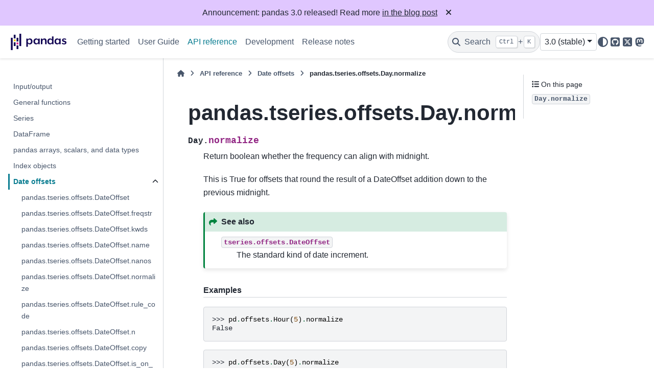

--- FILE ---
content_type: text/html
request_url: https://pandas.pydata.org/docs/reference/api/pandas.tseries.offsets.Day.normalize.html
body_size: 10069
content:

<!DOCTYPE html>


<html lang="en" data-content_root="../../" >

  <head>
    <meta charset="utf-8" />
    <meta name="viewport" content="width=device-width, initial-scale=1.0" /><meta name="viewport" content="width=device-width, initial-scale=1" />

    <title>pandas.tseries.offsets.Day.normalize &#8212; pandas 3.0.0 documentation</title>
  
  
  
  <script data-cfasync="false">
    document.documentElement.dataset.mode = localStorage.getItem("mode") || "";
    document.documentElement.dataset.theme = localStorage.getItem("theme") || "";
  </script>
  <!--
    this give us a css class that will be invisible only if js is disabled
  -->
  <noscript>
    <style>
      .pst-js-only { display: none !important; }

    </style>
  </noscript>
  
  <!-- Loaded before other Sphinx assets -->
  <link href="../../_static/styles/theme.css?digest=956a7be408686d7d6a7b" rel="stylesheet" />
<link href="../../_static/styles/pydata-sphinx-theme.css?digest=956a7be408686d7d6a7b" rel="stylesheet" />

    <link rel="stylesheet" type="text/css" href="../../_static/pygments.css?v=03e43079" />
    <link rel="stylesheet" type="text/css" href="../../_static/plot_directive.css" />
    <link rel="stylesheet" type="text/css" href="../../_static/copybutton.css?v=76b2166b" />
    <link rel="stylesheet" type="text/css" href="../../_static/sphinx-design.min.css?v=95c83b7e" />
    <link rel="stylesheet" type="text/css" href="../../_static/css/getting_started.css?v=8d8a0ed4" />
    <link rel="stylesheet" type="text/css" href="../../_static/css/pandas.css?v=b7db95b1" />
  
  <!-- So that users can add custom icons -->
  <script src="../../_static/scripts/fontawesome.js?digest=956a7be408686d7d6a7b"></script>
  <!-- Pre-loaded scripts that we'll load fully later -->
  <link rel="preload" as="script" href="../../_static/scripts/bootstrap.js?digest=956a7be408686d7d6a7b" />
<link rel="preload" as="script" href="../../_static/scripts/pydata-sphinx-theme.js?digest=956a7be408686d7d6a7b" />

    <script src="../../_static/documentation_options.js?v=acc74ff5"></script>
    <script src="../../_static/doctools.js?v=9bcbadda"></script>
    <script src="../../_static/sphinx_highlight.js?v=dc90522c"></script>
    <script src="../../_static/clipboard.min.js?v=a7894cd8"></script>
    <script src="../../_static/copybutton.js?v=f281be69"></script>
    <script src="../../_static/design-tabs.js?v=f930bc37"></script>
    <script data-domain="pandas.pydata.org" defer="defer" src="https://views.scientific-python.org/js/script.js"></script>
    <script src="https://cdn.jsdelivr.net/npm/@jupyter-widgets/html-manager@^1.0.1/dist/embed-amd.js"></script>
    <script>DOCUMENTATION_OPTIONS.pagename = 'reference/api/pandas.tseries.offsets.Day.normalize';</script>
    <script>
        DOCUMENTATION_OPTIONS.theme_version = '0.16.1';
        DOCUMENTATION_OPTIONS.theme_switcher_json_url = 'https://pandas.pydata.org/versions.json';
        DOCUMENTATION_OPTIONS.theme_switcher_version_match = '3.0';
        DOCUMENTATION_OPTIONS.show_version_warning_banner =
            false;
        </script>
    <link rel="icon" href="../../_static/favicon.ico"/>
    <link rel="index" title="Index" href="../../genindex.html" />
    <link rel="search" title="Search" href="../../search.html" />
    <link rel="next" title="pandas.tseries.offsets.Day.rule_code" href="pandas.tseries.offsets.Day.rule_code.html" />
    <link rel="prev" title="pandas.tseries.offsets.Day.nanos" href="pandas.tseries.offsets.Day.nanos.html" />
  <meta name="viewport" content="width=device-width, initial-scale=1"/>
  <meta name="docsearch:language" content="en"/>
  <meta name="docsearch:version" content="3.0.0" />
  </head>
  
  
  <body data-bs-spy="scroll" data-bs-target=".bd-toc-nav" data-offset="180" data-bs-root-margin="0px 0px -60%" data-default-mode="">

  
  
  <div id="pst-skip-link" class="skip-link d-print-none"><a href="#main-content">Skip to main content</a></div>
  
  <div id="pst-scroll-pixel-helper"></div>
  
  <button type="button" class="btn rounded-pill" id="pst-back-to-top">
    <i class="fa-solid fa-arrow-up"></i>Back to top</button>

  
  <dialog id="pst-search-dialog">
    
<form class="bd-search d-flex align-items-center"
      action="../../search.html"
      method="get">
  <i class="fa-solid fa-magnifying-glass"></i>
  <input type="search"
         class="form-control"
         name="q"
         placeholder="Search the docs ..."
         aria-label="Search the docs ..."
         autocomplete="off"
         autocorrect="off"
         autocapitalize="off"
         spellcheck="false"/>
  <span class="search-button__kbd-shortcut"><kbd class="kbd-shortcut__modifier">Ctrl</kbd>+<kbd>K</kbd></span>
</form>
  </dialog>

  <div class="pst-async-banner-revealer d-none">
  <aside id="bd-header-version-warning" class="d-none d-print-none" aria-label="Version warning"></aside>
  <aside class="bd-header-announcement d-print-none d-none" aria-label="Announcement" data-pst-announcement-url="https://raw.githubusercontent.com/pandas-dev/pandas/main/doc/_templates/docs-announcement-banner.html"></aside>
</div>

  
    <header class="bd-header navbar navbar-expand-lg bd-navbar d-print-none">
<div class="bd-header__inner bd-page-width">
  <button class="pst-navbar-icon sidebar-toggle primary-toggle" aria-label="Site navigation">
    <span class="fa-solid fa-bars"></span>
  </button>
  
  
  <div class=" navbar-header-items__start">
    
      <div class="navbar-item">

  
    
  

<a class="navbar-brand logo" href="../../index.html">
  
  
  
  
  
    
    
      
    
    
    <img src="../../_static/pandas.svg" class="logo__image only-light" alt="pandas 3.0.0 documentation - Home"/>
    <img src="https://pandas.pydata.org/static/img/pandas_white.svg" class="logo__image only-dark pst-js-only" alt="pandas 3.0.0 documentation - Home"/>
  
  
</a></div>
    
  </div>
  
  <div class=" navbar-header-items">
    
    <div class="me-auto navbar-header-items__center">
      
        <div class="navbar-item">
<nav>
  <ul class="bd-navbar-elements navbar-nav">
    
<li class="nav-item ">
  <a class="nav-link nav-internal" href="../../getting_started/index.html">
    Getting started
  </a>
</li>


<li class="nav-item ">
  <a class="nav-link nav-internal" href="../../user_guide/index.html">
    User Guide
  </a>
</li>


<li class="nav-item current active">
  <a class="nav-link nav-internal" href="../index.html">
    API reference
  </a>
</li>


<li class="nav-item ">
  <a class="nav-link nav-internal" href="../../development/index.html">
    Development
  </a>
</li>


<li class="nav-item ">
  <a class="nav-link nav-internal" href="../../whatsnew/index.html">
    Release notes
  </a>
</li>

  </ul>
</nav></div>
      
    </div>
    
    
    <div class="navbar-header-items__end">
      
        <div class="navbar-item navbar-persistent--container">
          

<button class="btn search-button-field search-button__button pst-js-only" title="Search" aria-label="Search" data-bs-placement="bottom" data-bs-toggle="tooltip">
 <i class="fa-solid fa-magnifying-glass"></i>
 <span class="search-button__default-text">Search</span>
 <span class="search-button__kbd-shortcut"><kbd class="kbd-shortcut__modifier">Ctrl</kbd>+<kbd class="kbd-shortcut__modifier">K</kbd></span>
</button>
        </div>
      
      
        <div class="navbar-item">
<div class="version-switcher__container dropdown pst-js-only">
  <button id="pst-version-switcher-button-2"
    type="button"
    class="version-switcher__button btn btn-sm dropdown-toggle"
    data-bs-toggle="dropdown"
    aria-haspopup="listbox"
    aria-controls="pst-version-switcher-list-2"
    aria-label="Version switcher list"
  >
    Choose version  <!-- this text may get changed later by javascript -->
    <span class="caret"></span>
  </button>
  <div id="pst-version-switcher-list-2"
    class="version-switcher__menu dropdown-menu list-group-flush py-0"
    role="listbox" aria-labelledby="pst-version-switcher-button-2">
    <!-- dropdown will be populated by javascript on page load -->
  </div>
</div></div>
      
        <div class="navbar-item">

<button class="btn btn-sm nav-link pst-navbar-icon theme-switch-button pst-js-only" aria-label="Color mode" data-bs-title="Color mode"  data-bs-placement="bottom" data-bs-toggle="tooltip">
  <i class="theme-switch fa-solid fa-sun                fa-lg" data-mode="light" title="Light"></i>
  <i class="theme-switch fa-solid fa-moon               fa-lg" data-mode="dark"  title="Dark"></i>
  <i class="theme-switch fa-solid fa-circle-half-stroke fa-lg" data-mode="auto"  title="System Settings"></i>
</button></div>
      
        <div class="navbar-item"><ul class="navbar-icon-links"
    aria-label="Icon Links">
        <li class="nav-item">
          
          
          
          
          
          
          
          
          <a href="https://github.com/pandas-dev/pandas" title="GitHub" class="nav-link pst-navbar-icon" rel="noopener" target="_blank" data-bs-toggle="tooltip" data-bs-placement="bottom"><i class="fa-brands fa-square-github fa-lg" aria-hidden="true"></i>
            <span class="sr-only">GitHub</span></a>
        </li>
        <li class="nav-item">
          
          
          
          
          
          
          
          
          <a href="https://x.com/pandas_dev" title="X" class="nav-link pst-navbar-icon" rel="noopener" target="_blank" data-bs-toggle="tooltip" data-bs-placement="bottom"><i class="fa-brands fa-square-x-twitter fa-lg" aria-hidden="true"></i>
            <span class="sr-only">X</span></a>
        </li>
        <li class="nav-item">
          
          
          
          
          
          
          
          
          <a href="https://fosstodon.org/@pandas_dev" title="Mastodon" class="nav-link pst-navbar-icon" rel="noopener" target="_blank" data-bs-toggle="tooltip" data-bs-placement="bottom"><i class="fa-brands fa-mastodon fa-lg" aria-hidden="true"></i>
            <span class="sr-only">Mastodon</span></a>
        </li>
</ul></div>
      
    </div>
    
  </div>
  
  
    <div class="navbar-persistent--mobile">

<button class="btn search-button-field search-button__button pst-js-only" title="Search" aria-label="Search" data-bs-placement="bottom" data-bs-toggle="tooltip">
 <i class="fa-solid fa-magnifying-glass"></i>
 <span class="search-button__default-text">Search</span>
 <span class="search-button__kbd-shortcut"><kbd class="kbd-shortcut__modifier">Ctrl</kbd>+<kbd class="kbd-shortcut__modifier">K</kbd></span>
</button>
    </div>
  

  
    <button class="pst-navbar-icon sidebar-toggle secondary-toggle" aria-label="On this page">
      <span class="fa-solid fa-outdent"></span>
    </button>
  
</div>

    </header>
  

  <div class="bd-container">
    <div class="bd-container__inner bd-page-width">
      
      
      
      <dialog id="pst-primary-sidebar-modal"></dialog>
      <div id="pst-primary-sidebar" class="bd-sidebar-primary bd-sidebar">
        

  
  <div class="sidebar-header-items sidebar-primary__section">
    
    
      <div class="sidebar-header-items__center">
        
          
          
            <div class="navbar-item">
<nav>
  <ul class="bd-navbar-elements navbar-nav">
    
<li class="nav-item ">
  <a class="nav-link nav-internal" href="../../getting_started/index.html">
    Getting started
  </a>
</li>


<li class="nav-item ">
  <a class="nav-link nav-internal" href="../../user_guide/index.html">
    User Guide
  </a>
</li>


<li class="nav-item current active">
  <a class="nav-link nav-internal" href="../index.html">
    API reference
  </a>
</li>


<li class="nav-item ">
  <a class="nav-link nav-internal" href="../../development/index.html">
    Development
  </a>
</li>


<li class="nav-item ">
  <a class="nav-link nav-internal" href="../../whatsnew/index.html">
    Release notes
  </a>
</li>

  </ul>
</nav></div>
          
        
      </div>
    
    
    
      <div class="sidebar-header-items__end">
        
          <div class="navbar-item">
<div class="version-switcher__container dropdown pst-js-only">
  <button id="pst-version-switcher-button-3"
    type="button"
    class="version-switcher__button btn btn-sm dropdown-toggle"
    data-bs-toggle="dropdown"
    aria-haspopup="listbox"
    aria-controls="pst-version-switcher-list-3"
    aria-label="Version switcher list"
  >
    Choose version  <!-- this text may get changed later by javascript -->
    <span class="caret"></span>
  </button>
  <div id="pst-version-switcher-list-3"
    class="version-switcher__menu dropdown-menu list-group-flush py-0"
    role="listbox" aria-labelledby="pst-version-switcher-button-3">
    <!-- dropdown will be populated by javascript on page load -->
  </div>
</div></div>
        
          <div class="navbar-item">

<button class="btn btn-sm nav-link pst-navbar-icon theme-switch-button pst-js-only" aria-label="Color mode" data-bs-title="Color mode"  data-bs-placement="bottom" data-bs-toggle="tooltip">
  <i class="theme-switch fa-solid fa-sun                fa-lg" data-mode="light" title="Light"></i>
  <i class="theme-switch fa-solid fa-moon               fa-lg" data-mode="dark"  title="Dark"></i>
  <i class="theme-switch fa-solid fa-circle-half-stroke fa-lg" data-mode="auto"  title="System Settings"></i>
</button></div>
        
          <div class="navbar-item"><ul class="navbar-icon-links"
    aria-label="Icon Links">
        <li class="nav-item">
          
          
          
          
          
          
          
          
          <a href="https://github.com/pandas-dev/pandas" title="GitHub" class="nav-link pst-navbar-icon" rel="noopener" target="_blank" data-bs-toggle="tooltip" data-bs-placement="bottom"><i class="fa-brands fa-square-github fa-lg" aria-hidden="true"></i>
            <span class="sr-only">GitHub</span></a>
        </li>
        <li class="nav-item">
          
          
          
          
          
          
          
          
          <a href="https://x.com/pandas_dev" title="X" class="nav-link pst-navbar-icon" rel="noopener" target="_blank" data-bs-toggle="tooltip" data-bs-placement="bottom"><i class="fa-brands fa-square-x-twitter fa-lg" aria-hidden="true"></i>
            <span class="sr-only">X</span></a>
        </li>
        <li class="nav-item">
          
          
          
          
          
          
          
          
          <a href="https://fosstodon.org/@pandas_dev" title="Mastodon" class="nav-link pst-navbar-icon" rel="noopener" target="_blank" data-bs-toggle="tooltip" data-bs-placement="bottom"><i class="fa-brands fa-mastodon fa-lg" aria-hidden="true"></i>
            <span class="sr-only">Mastodon</span></a>
        </li>
</ul></div>
        
      </div>
    
  </div>
  
    <div class="sidebar-primary-items__start sidebar-primary__section">
        <div class="sidebar-primary-item"><nav class="bd-links" id="bd-docs-nav" aria-label="Main navigation">
  <div class="bd-toc-item navbar-nav">
    
    <ul class="current nav bd-sidenav">
<li class="toctree-l1"><a class="reference internal" href="../io.html">Input/output</a></li>
<li class="toctree-l1"><a class="reference internal" href="../general_functions.html">General functions</a></li>
<li class="toctree-l1"><a class="reference internal" href="../series.html">Series</a></li>
<li class="toctree-l1"><a class="reference internal" href="../frame.html">DataFrame</a></li>
<li class="toctree-l1"><a class="reference internal" href="../arrays.html">pandas arrays, scalars, and data types</a></li>
<li class="toctree-l1"><a class="reference internal" href="../indexing.html">Index objects</a></li>
<li class="toctree-l1 current active has-children"><a class="reference internal" href="../offset_frequency.html">Date offsets</a><details open="open"><summary><span class="toctree-toggle" role="presentation"><i class="fa-solid fa-chevron-down"></i></span></summary><ul class="current">
<li class="toctree-l2"><a class="reference internal" href="pandas.tseries.offsets.DateOffset.html">pandas.tseries.offsets.DateOffset</a></li>
<li class="toctree-l2"><a class="reference internal" href="pandas.tseries.offsets.DateOffset.freqstr.html">pandas.tseries.offsets.DateOffset.freqstr</a></li>
<li class="toctree-l2"><a class="reference internal" href="pandas.tseries.offsets.DateOffset.kwds.html">pandas.tseries.offsets.DateOffset.kwds</a></li>
<li class="toctree-l2"><a class="reference internal" href="pandas.tseries.offsets.DateOffset.name.html">pandas.tseries.offsets.DateOffset.name</a></li>
<li class="toctree-l2"><a class="reference internal" href="pandas.tseries.offsets.DateOffset.nanos.html">pandas.tseries.offsets.DateOffset.nanos</a></li>
<li class="toctree-l2"><a class="reference internal" href="pandas.tseries.offsets.DateOffset.normalize.html">pandas.tseries.offsets.DateOffset.normalize</a></li>
<li class="toctree-l2"><a class="reference internal" href="pandas.tseries.offsets.DateOffset.rule_code.html">pandas.tseries.offsets.DateOffset.rule_code</a></li>
<li class="toctree-l2"><a class="reference internal" href="pandas.tseries.offsets.DateOffset.n.html">pandas.tseries.offsets.DateOffset.n</a></li>
<li class="toctree-l2"><a class="reference internal" href="pandas.tseries.offsets.DateOffset.copy.html">pandas.tseries.offsets.DateOffset.copy</a></li>
<li class="toctree-l2"><a class="reference internal" href="pandas.tseries.offsets.DateOffset.is_on_offset.html">pandas.tseries.offsets.DateOffset.is_on_offset</a></li>
<li class="toctree-l2"><a class="reference internal" href="pandas.tseries.offsets.DateOffset.is_month_start.html">pandas.tseries.offsets.DateOffset.is_month_start</a></li>
<li class="toctree-l2"><a class="reference internal" href="pandas.tseries.offsets.DateOffset.is_month_end.html">pandas.tseries.offsets.DateOffset.is_month_end</a></li>
<li class="toctree-l2"><a class="reference internal" href="pandas.tseries.offsets.DateOffset.is_quarter_start.html">pandas.tseries.offsets.DateOffset.is_quarter_start</a></li>
<li class="toctree-l2"><a class="reference internal" href="pandas.tseries.offsets.DateOffset.is_quarter_end.html">pandas.tseries.offsets.DateOffset.is_quarter_end</a></li>
<li class="toctree-l2"><a class="reference internal" href="pandas.tseries.offsets.DateOffset.is_year_start.html">pandas.tseries.offsets.DateOffset.is_year_start</a></li>
<li class="toctree-l2"><a class="reference internal" href="pandas.tseries.offsets.DateOffset.is_year_end.html">pandas.tseries.offsets.DateOffset.is_year_end</a></li>
<li class="toctree-l2"><a class="reference internal" href="pandas.tseries.offsets.DateOffset.rollback.html">pandas.tseries.offsets.DateOffset.rollback</a></li>
<li class="toctree-l2"><a class="reference internal" href="pandas.tseries.offsets.DateOffset.rollforward.html">pandas.tseries.offsets.DateOffset.rollforward</a></li>
<li class="toctree-l2"><a class="reference internal" href="pandas.tseries.offsets.BusinessDay.html">pandas.tseries.offsets.BusinessDay</a></li>
<li class="toctree-l2"><a class="reference internal" href="pandas.tseries.offsets.BDay.html">pandas.tseries.offsets.BDay</a></li>
<li class="toctree-l2"><a class="reference internal" href="pandas.tseries.offsets.BusinessDay.freqstr.html">pandas.tseries.offsets.BusinessDay.freqstr</a></li>
<li class="toctree-l2"><a class="reference internal" href="pandas.tseries.offsets.BusinessDay.kwds.html">pandas.tseries.offsets.BusinessDay.kwds</a></li>
<li class="toctree-l2"><a class="reference internal" href="pandas.tseries.offsets.BusinessDay.name.html">pandas.tseries.offsets.BusinessDay.name</a></li>
<li class="toctree-l2"><a class="reference internal" href="pandas.tseries.offsets.BusinessDay.nanos.html">pandas.tseries.offsets.BusinessDay.nanos</a></li>
<li class="toctree-l2"><a class="reference internal" href="pandas.tseries.offsets.BusinessDay.normalize.html">pandas.tseries.offsets.BusinessDay.normalize</a></li>
<li class="toctree-l2"><a class="reference internal" href="pandas.tseries.offsets.BusinessDay.rule_code.html">pandas.tseries.offsets.BusinessDay.rule_code</a></li>
<li class="toctree-l2"><a class="reference internal" href="pandas.tseries.offsets.BusinessDay.n.html">pandas.tseries.offsets.BusinessDay.n</a></li>
<li class="toctree-l2"><a class="reference internal" href="pandas.tseries.offsets.BusinessDay.weekmask.html">pandas.tseries.offsets.BusinessDay.weekmask</a></li>
<li class="toctree-l2"><a class="reference internal" href="pandas.tseries.offsets.BusinessDay.holidays.html">pandas.tseries.offsets.BusinessDay.holidays</a></li>
<li class="toctree-l2"><a class="reference internal" href="pandas.tseries.offsets.BusinessDay.calendar.html">pandas.tseries.offsets.BusinessDay.calendar</a></li>
<li class="toctree-l2"><a class="reference internal" href="pandas.tseries.offsets.BusinessDay.copy.html">pandas.tseries.offsets.BusinessDay.copy</a></li>
<li class="toctree-l2"><a class="reference internal" href="pandas.tseries.offsets.BusinessDay.is_on_offset.html">pandas.tseries.offsets.BusinessDay.is_on_offset</a></li>
<li class="toctree-l2"><a class="reference internal" href="pandas.tseries.offsets.BusinessDay.is_month_start.html">pandas.tseries.offsets.BusinessDay.is_month_start</a></li>
<li class="toctree-l2"><a class="reference internal" href="pandas.tseries.offsets.BusinessDay.is_month_end.html">pandas.tseries.offsets.BusinessDay.is_month_end</a></li>
<li class="toctree-l2"><a class="reference internal" href="pandas.tseries.offsets.BusinessDay.is_quarter_start.html">pandas.tseries.offsets.BusinessDay.is_quarter_start</a></li>
<li class="toctree-l2"><a class="reference internal" href="pandas.tseries.offsets.BusinessDay.is_quarter_end.html">pandas.tseries.offsets.BusinessDay.is_quarter_end</a></li>
<li class="toctree-l2"><a class="reference internal" href="pandas.tseries.offsets.BusinessDay.is_year_start.html">pandas.tseries.offsets.BusinessDay.is_year_start</a></li>
<li class="toctree-l2"><a class="reference internal" href="pandas.tseries.offsets.BusinessDay.is_year_end.html">pandas.tseries.offsets.BusinessDay.is_year_end</a></li>
<li class="toctree-l2"><a class="reference internal" href="pandas.tseries.offsets.BusinessHour.html">pandas.tseries.offsets.BusinessHour</a></li>
<li class="toctree-l2"><a class="reference internal" href="pandas.tseries.offsets.BusinessHour.freqstr.html">pandas.tseries.offsets.BusinessHour.freqstr</a></li>
<li class="toctree-l2"><a class="reference internal" href="pandas.tseries.offsets.BusinessHour.kwds.html">pandas.tseries.offsets.BusinessHour.kwds</a></li>
<li class="toctree-l2"><a class="reference internal" href="pandas.tseries.offsets.BusinessHour.name.html">pandas.tseries.offsets.BusinessHour.name</a></li>
<li class="toctree-l2"><a class="reference internal" href="pandas.tseries.offsets.BusinessHour.nanos.html">pandas.tseries.offsets.BusinessHour.nanos</a></li>
<li class="toctree-l2"><a class="reference internal" href="pandas.tseries.offsets.BusinessHour.normalize.html">pandas.tseries.offsets.BusinessHour.normalize</a></li>
<li class="toctree-l2"><a class="reference internal" href="pandas.tseries.offsets.BusinessHour.rule_code.html">pandas.tseries.offsets.BusinessHour.rule_code</a></li>
<li class="toctree-l2"><a class="reference internal" href="pandas.tseries.offsets.BusinessHour.n.html">pandas.tseries.offsets.BusinessHour.n</a></li>
<li class="toctree-l2"><a class="reference internal" href="pandas.tseries.offsets.BusinessHour.start.html">pandas.tseries.offsets.BusinessHour.start</a></li>
<li class="toctree-l2"><a class="reference internal" href="pandas.tseries.offsets.BusinessHour.end.html">pandas.tseries.offsets.BusinessHour.end</a></li>
<li class="toctree-l2"><a class="reference internal" href="pandas.tseries.offsets.BusinessHour.weekmask.html">pandas.tseries.offsets.BusinessHour.weekmask</a></li>
<li class="toctree-l2"><a class="reference internal" href="pandas.tseries.offsets.BusinessHour.holidays.html">pandas.tseries.offsets.BusinessHour.holidays</a></li>
<li class="toctree-l2"><a class="reference internal" href="pandas.tseries.offsets.BusinessHour.calendar.html">pandas.tseries.offsets.BusinessHour.calendar</a></li>
<li class="toctree-l2"><a class="reference internal" href="pandas.tseries.offsets.BusinessHour.copy.html">pandas.tseries.offsets.BusinessHour.copy</a></li>
<li class="toctree-l2"><a class="reference internal" href="pandas.tseries.offsets.BusinessHour.is_on_offset.html">pandas.tseries.offsets.BusinessHour.is_on_offset</a></li>
<li class="toctree-l2"><a class="reference internal" href="pandas.tseries.offsets.BusinessHour.is_month_start.html">pandas.tseries.offsets.BusinessHour.is_month_start</a></li>
<li class="toctree-l2"><a class="reference internal" href="pandas.tseries.offsets.BusinessHour.is_month_end.html">pandas.tseries.offsets.BusinessHour.is_month_end</a></li>
<li class="toctree-l2"><a class="reference internal" href="pandas.tseries.offsets.BusinessHour.is_quarter_start.html">pandas.tseries.offsets.BusinessHour.is_quarter_start</a></li>
<li class="toctree-l2"><a class="reference internal" href="pandas.tseries.offsets.BusinessHour.is_quarter_end.html">pandas.tseries.offsets.BusinessHour.is_quarter_end</a></li>
<li class="toctree-l2"><a class="reference internal" href="pandas.tseries.offsets.BusinessHour.is_year_start.html">pandas.tseries.offsets.BusinessHour.is_year_start</a></li>
<li class="toctree-l2"><a class="reference internal" href="pandas.tseries.offsets.BusinessHour.is_year_end.html">pandas.tseries.offsets.BusinessHour.is_year_end</a></li>
<li class="toctree-l2"><a class="reference internal" href="pandas.tseries.offsets.CustomBusinessDay.html">pandas.tseries.offsets.CustomBusinessDay</a></li>
<li class="toctree-l2"><a class="reference internal" href="pandas.tseries.offsets.CDay.html">pandas.tseries.offsets.CDay</a></li>
<li class="toctree-l2"><a class="reference internal" href="pandas.tseries.offsets.CustomBusinessDay.freqstr.html">pandas.tseries.offsets.CustomBusinessDay.freqstr</a></li>
<li class="toctree-l2"><a class="reference internal" href="pandas.tseries.offsets.CustomBusinessDay.kwds.html">pandas.tseries.offsets.CustomBusinessDay.kwds</a></li>
<li class="toctree-l2"><a class="reference internal" href="pandas.tseries.offsets.CustomBusinessDay.name.html">pandas.tseries.offsets.CustomBusinessDay.name</a></li>
<li class="toctree-l2"><a class="reference internal" href="pandas.tseries.offsets.CustomBusinessDay.nanos.html">pandas.tseries.offsets.CustomBusinessDay.nanos</a></li>
<li class="toctree-l2"><a class="reference internal" href="pandas.tseries.offsets.CustomBusinessDay.normalize.html">pandas.tseries.offsets.CustomBusinessDay.normalize</a></li>
<li class="toctree-l2"><a class="reference internal" href="pandas.tseries.offsets.CustomBusinessDay.rule_code.html">pandas.tseries.offsets.CustomBusinessDay.rule_code</a></li>
<li class="toctree-l2"><a class="reference internal" href="pandas.tseries.offsets.CustomBusinessDay.n.html">pandas.tseries.offsets.CustomBusinessDay.n</a></li>
<li class="toctree-l2"><a class="reference internal" href="pandas.tseries.offsets.CustomBusinessDay.weekmask.html">pandas.tseries.offsets.CustomBusinessDay.weekmask</a></li>
<li class="toctree-l2"><a class="reference internal" href="pandas.tseries.offsets.CustomBusinessDay.calendar.html">pandas.tseries.offsets.CustomBusinessDay.calendar</a></li>
<li class="toctree-l2"><a class="reference internal" href="pandas.tseries.offsets.CustomBusinessDay.holidays.html">pandas.tseries.offsets.CustomBusinessDay.holidays</a></li>
<li class="toctree-l2"><a class="reference internal" href="pandas.tseries.offsets.CustomBusinessDay.copy.html">pandas.tseries.offsets.CustomBusinessDay.copy</a></li>
<li class="toctree-l2"><a class="reference internal" href="pandas.tseries.offsets.CustomBusinessDay.is_on_offset.html">pandas.tseries.offsets.CustomBusinessDay.is_on_offset</a></li>
<li class="toctree-l2"><a class="reference internal" href="pandas.tseries.offsets.CustomBusinessDay.is_month_start.html">pandas.tseries.offsets.CustomBusinessDay.is_month_start</a></li>
<li class="toctree-l2"><a class="reference internal" href="pandas.tseries.offsets.CustomBusinessDay.is_month_end.html">pandas.tseries.offsets.CustomBusinessDay.is_month_end</a></li>
<li class="toctree-l2"><a class="reference internal" href="pandas.tseries.offsets.CustomBusinessDay.is_quarter_start.html">pandas.tseries.offsets.CustomBusinessDay.is_quarter_start</a></li>
<li class="toctree-l2"><a class="reference internal" href="pandas.tseries.offsets.CustomBusinessDay.is_quarter_end.html">pandas.tseries.offsets.CustomBusinessDay.is_quarter_end</a></li>
<li class="toctree-l2"><a class="reference internal" href="pandas.tseries.offsets.CustomBusinessDay.is_year_start.html">pandas.tseries.offsets.CustomBusinessDay.is_year_start</a></li>
<li class="toctree-l2"><a class="reference internal" href="pandas.tseries.offsets.CustomBusinessDay.is_year_end.html">pandas.tseries.offsets.CustomBusinessDay.is_year_end</a></li>
<li class="toctree-l2"><a class="reference internal" href="pandas.tseries.offsets.CustomBusinessHour.html">pandas.tseries.offsets.CustomBusinessHour</a></li>
<li class="toctree-l2"><a class="reference internal" href="pandas.tseries.offsets.CustomBusinessHour.freqstr.html">pandas.tseries.offsets.CustomBusinessHour.freqstr</a></li>
<li class="toctree-l2"><a class="reference internal" href="pandas.tseries.offsets.CustomBusinessHour.kwds.html">pandas.tseries.offsets.CustomBusinessHour.kwds</a></li>
<li class="toctree-l2"><a class="reference internal" href="pandas.tseries.offsets.CustomBusinessHour.name.html">pandas.tseries.offsets.CustomBusinessHour.name</a></li>
<li class="toctree-l2"><a class="reference internal" href="pandas.tseries.offsets.CustomBusinessHour.nanos.html">pandas.tseries.offsets.CustomBusinessHour.nanos</a></li>
<li class="toctree-l2"><a class="reference internal" href="pandas.tseries.offsets.CustomBusinessHour.normalize.html">pandas.tseries.offsets.CustomBusinessHour.normalize</a></li>
<li class="toctree-l2"><a class="reference internal" href="pandas.tseries.offsets.CustomBusinessHour.rule_code.html">pandas.tseries.offsets.CustomBusinessHour.rule_code</a></li>
<li class="toctree-l2"><a class="reference internal" href="pandas.tseries.offsets.CustomBusinessHour.n.html">pandas.tseries.offsets.CustomBusinessHour.n</a></li>
<li class="toctree-l2"><a class="reference internal" href="pandas.tseries.offsets.CustomBusinessHour.weekmask.html">pandas.tseries.offsets.CustomBusinessHour.weekmask</a></li>
<li class="toctree-l2"><a class="reference internal" href="pandas.tseries.offsets.CustomBusinessHour.calendar.html">pandas.tseries.offsets.CustomBusinessHour.calendar</a></li>
<li class="toctree-l2"><a class="reference internal" href="pandas.tseries.offsets.CustomBusinessHour.holidays.html">pandas.tseries.offsets.CustomBusinessHour.holidays</a></li>
<li class="toctree-l2"><a class="reference internal" href="pandas.tseries.offsets.CustomBusinessHour.start.html">pandas.tseries.offsets.CustomBusinessHour.start</a></li>
<li class="toctree-l2"><a class="reference internal" href="pandas.tseries.offsets.CustomBusinessHour.end.html">pandas.tseries.offsets.CustomBusinessHour.end</a></li>
<li class="toctree-l2"><a class="reference internal" href="pandas.tseries.offsets.CustomBusinessHour.copy.html">pandas.tseries.offsets.CustomBusinessHour.copy</a></li>
<li class="toctree-l2"><a class="reference internal" href="pandas.tseries.offsets.CustomBusinessHour.is_on_offset.html">pandas.tseries.offsets.CustomBusinessHour.is_on_offset</a></li>
<li class="toctree-l2"><a class="reference internal" href="pandas.tseries.offsets.CustomBusinessHour.is_month_start.html">pandas.tseries.offsets.CustomBusinessHour.is_month_start</a></li>
<li class="toctree-l2"><a class="reference internal" href="pandas.tseries.offsets.CustomBusinessHour.is_month_end.html">pandas.tseries.offsets.CustomBusinessHour.is_month_end</a></li>
<li class="toctree-l2"><a class="reference internal" href="pandas.tseries.offsets.CustomBusinessHour.is_quarter_start.html">pandas.tseries.offsets.CustomBusinessHour.is_quarter_start</a></li>
<li class="toctree-l2"><a class="reference internal" href="pandas.tseries.offsets.CustomBusinessHour.is_quarter_end.html">pandas.tseries.offsets.CustomBusinessHour.is_quarter_end</a></li>
<li class="toctree-l2"><a class="reference internal" href="pandas.tseries.offsets.CustomBusinessHour.is_year_start.html">pandas.tseries.offsets.CustomBusinessHour.is_year_start</a></li>
<li class="toctree-l2"><a class="reference internal" href="pandas.tseries.offsets.CustomBusinessHour.is_year_end.html">pandas.tseries.offsets.CustomBusinessHour.is_year_end</a></li>
<li class="toctree-l2"><a class="reference internal" href="pandas.tseries.offsets.MonthEnd.html">pandas.tseries.offsets.MonthEnd</a></li>
<li class="toctree-l2"><a class="reference internal" href="pandas.tseries.offsets.MonthEnd.freqstr.html">pandas.tseries.offsets.MonthEnd.freqstr</a></li>
<li class="toctree-l2"><a class="reference internal" href="pandas.tseries.offsets.MonthEnd.kwds.html">pandas.tseries.offsets.MonthEnd.kwds</a></li>
<li class="toctree-l2"><a class="reference internal" href="pandas.tseries.offsets.MonthEnd.name.html">pandas.tseries.offsets.MonthEnd.name</a></li>
<li class="toctree-l2"><a class="reference internal" href="pandas.tseries.offsets.MonthEnd.nanos.html">pandas.tseries.offsets.MonthEnd.nanos</a></li>
<li class="toctree-l2"><a class="reference internal" href="pandas.tseries.offsets.MonthEnd.normalize.html">pandas.tseries.offsets.MonthEnd.normalize</a></li>
<li class="toctree-l2"><a class="reference internal" href="pandas.tseries.offsets.MonthEnd.rule_code.html">pandas.tseries.offsets.MonthEnd.rule_code</a></li>
<li class="toctree-l2"><a class="reference internal" href="pandas.tseries.offsets.MonthEnd.n.html">pandas.tseries.offsets.MonthEnd.n</a></li>
<li class="toctree-l2"><a class="reference internal" href="pandas.tseries.offsets.MonthEnd.copy.html">pandas.tseries.offsets.MonthEnd.copy</a></li>
<li class="toctree-l2"><a class="reference internal" href="pandas.tseries.offsets.MonthEnd.is_on_offset.html">pandas.tseries.offsets.MonthEnd.is_on_offset</a></li>
<li class="toctree-l2"><a class="reference internal" href="pandas.tseries.offsets.MonthEnd.is_month_start.html">pandas.tseries.offsets.MonthEnd.is_month_start</a></li>
<li class="toctree-l2"><a class="reference internal" href="pandas.tseries.offsets.MonthEnd.is_month_end.html">pandas.tseries.offsets.MonthEnd.is_month_end</a></li>
<li class="toctree-l2"><a class="reference internal" href="pandas.tseries.offsets.MonthEnd.is_quarter_start.html">pandas.tseries.offsets.MonthEnd.is_quarter_start</a></li>
<li class="toctree-l2"><a class="reference internal" href="pandas.tseries.offsets.MonthEnd.is_quarter_end.html">pandas.tseries.offsets.MonthEnd.is_quarter_end</a></li>
<li class="toctree-l2"><a class="reference internal" href="pandas.tseries.offsets.MonthEnd.is_year_start.html">pandas.tseries.offsets.MonthEnd.is_year_start</a></li>
<li class="toctree-l2"><a class="reference internal" href="pandas.tseries.offsets.MonthEnd.is_year_end.html">pandas.tseries.offsets.MonthEnd.is_year_end</a></li>
<li class="toctree-l2"><a class="reference internal" href="pandas.tseries.offsets.MonthBegin.html">pandas.tseries.offsets.MonthBegin</a></li>
<li class="toctree-l2"><a class="reference internal" href="pandas.tseries.offsets.MonthBegin.freqstr.html">pandas.tseries.offsets.MonthBegin.freqstr</a></li>
<li class="toctree-l2"><a class="reference internal" href="pandas.tseries.offsets.MonthBegin.kwds.html">pandas.tseries.offsets.MonthBegin.kwds</a></li>
<li class="toctree-l2"><a class="reference internal" href="pandas.tseries.offsets.MonthBegin.name.html">pandas.tseries.offsets.MonthBegin.name</a></li>
<li class="toctree-l2"><a class="reference internal" href="pandas.tseries.offsets.MonthBegin.nanos.html">pandas.tseries.offsets.MonthBegin.nanos</a></li>
<li class="toctree-l2"><a class="reference internal" href="pandas.tseries.offsets.MonthBegin.normalize.html">pandas.tseries.offsets.MonthBegin.normalize</a></li>
<li class="toctree-l2"><a class="reference internal" href="pandas.tseries.offsets.MonthBegin.rule_code.html">pandas.tseries.offsets.MonthBegin.rule_code</a></li>
<li class="toctree-l2"><a class="reference internal" href="pandas.tseries.offsets.MonthBegin.n.html">pandas.tseries.offsets.MonthBegin.n</a></li>
<li class="toctree-l2"><a class="reference internal" href="pandas.tseries.offsets.MonthBegin.copy.html">pandas.tseries.offsets.MonthBegin.copy</a></li>
<li class="toctree-l2"><a class="reference internal" href="pandas.tseries.offsets.MonthBegin.is_on_offset.html">pandas.tseries.offsets.MonthBegin.is_on_offset</a></li>
<li class="toctree-l2"><a class="reference internal" href="pandas.tseries.offsets.MonthBegin.is_month_start.html">pandas.tseries.offsets.MonthBegin.is_month_start</a></li>
<li class="toctree-l2"><a class="reference internal" href="pandas.tseries.offsets.MonthBegin.is_month_end.html">pandas.tseries.offsets.MonthBegin.is_month_end</a></li>
<li class="toctree-l2"><a class="reference internal" href="pandas.tseries.offsets.MonthBegin.is_quarter_start.html">pandas.tseries.offsets.MonthBegin.is_quarter_start</a></li>
<li class="toctree-l2"><a class="reference internal" href="pandas.tseries.offsets.MonthBegin.is_quarter_end.html">pandas.tseries.offsets.MonthBegin.is_quarter_end</a></li>
<li class="toctree-l2"><a class="reference internal" href="pandas.tseries.offsets.MonthBegin.is_year_start.html">pandas.tseries.offsets.MonthBegin.is_year_start</a></li>
<li class="toctree-l2"><a class="reference internal" href="pandas.tseries.offsets.MonthBegin.is_year_end.html">pandas.tseries.offsets.MonthBegin.is_year_end</a></li>
<li class="toctree-l2"><a class="reference internal" href="pandas.tseries.offsets.BusinessMonthEnd.html">pandas.tseries.offsets.BusinessMonthEnd</a></li>
<li class="toctree-l2"><a class="reference internal" href="pandas.tseries.offsets.BMonthEnd.html">pandas.tseries.offsets.BMonthEnd</a></li>
<li class="toctree-l2"><a class="reference internal" href="pandas.tseries.offsets.BusinessMonthEnd.freqstr.html">pandas.tseries.offsets.BusinessMonthEnd.freqstr</a></li>
<li class="toctree-l2"><a class="reference internal" href="pandas.tseries.offsets.BusinessMonthEnd.kwds.html">pandas.tseries.offsets.BusinessMonthEnd.kwds</a></li>
<li class="toctree-l2"><a class="reference internal" href="pandas.tseries.offsets.BusinessMonthEnd.name.html">pandas.tseries.offsets.BusinessMonthEnd.name</a></li>
<li class="toctree-l2"><a class="reference internal" href="pandas.tseries.offsets.BusinessMonthEnd.nanos.html">pandas.tseries.offsets.BusinessMonthEnd.nanos</a></li>
<li class="toctree-l2"><a class="reference internal" href="pandas.tseries.offsets.BusinessMonthEnd.normalize.html">pandas.tseries.offsets.BusinessMonthEnd.normalize</a></li>
<li class="toctree-l2"><a class="reference internal" href="pandas.tseries.offsets.BusinessMonthEnd.rule_code.html">pandas.tseries.offsets.BusinessMonthEnd.rule_code</a></li>
<li class="toctree-l2"><a class="reference internal" href="pandas.tseries.offsets.BusinessMonthEnd.n.html">pandas.tseries.offsets.BusinessMonthEnd.n</a></li>
<li class="toctree-l2"><a class="reference internal" href="pandas.tseries.offsets.BusinessMonthEnd.copy.html">pandas.tseries.offsets.BusinessMonthEnd.copy</a></li>
<li class="toctree-l2"><a class="reference internal" href="pandas.tseries.offsets.BusinessMonthEnd.is_on_offset.html">pandas.tseries.offsets.BusinessMonthEnd.is_on_offset</a></li>
<li class="toctree-l2"><a class="reference internal" href="pandas.tseries.offsets.BusinessMonthEnd.is_month_start.html">pandas.tseries.offsets.BusinessMonthEnd.is_month_start</a></li>
<li class="toctree-l2"><a class="reference internal" href="pandas.tseries.offsets.BusinessMonthEnd.is_month_end.html">pandas.tseries.offsets.BusinessMonthEnd.is_month_end</a></li>
<li class="toctree-l2"><a class="reference internal" href="pandas.tseries.offsets.BusinessMonthEnd.is_quarter_start.html">pandas.tseries.offsets.BusinessMonthEnd.is_quarter_start</a></li>
<li class="toctree-l2"><a class="reference internal" href="pandas.tseries.offsets.BusinessMonthEnd.is_quarter_end.html">pandas.tseries.offsets.BusinessMonthEnd.is_quarter_end</a></li>
<li class="toctree-l2"><a class="reference internal" href="pandas.tseries.offsets.BusinessMonthEnd.is_year_start.html">pandas.tseries.offsets.BusinessMonthEnd.is_year_start</a></li>
<li class="toctree-l2"><a class="reference internal" href="pandas.tseries.offsets.BusinessMonthEnd.is_year_end.html">pandas.tseries.offsets.BusinessMonthEnd.is_year_end</a></li>
<li class="toctree-l2"><a class="reference internal" href="pandas.tseries.offsets.BusinessMonthBegin.html">pandas.tseries.offsets.BusinessMonthBegin</a></li>
<li class="toctree-l2"><a class="reference internal" href="pandas.tseries.offsets.BMonthBegin.html">pandas.tseries.offsets.BMonthBegin</a></li>
<li class="toctree-l2"><a class="reference internal" href="pandas.tseries.offsets.BusinessMonthBegin.freqstr.html">pandas.tseries.offsets.BusinessMonthBegin.freqstr</a></li>
<li class="toctree-l2"><a class="reference internal" href="pandas.tseries.offsets.BusinessMonthBegin.kwds.html">pandas.tseries.offsets.BusinessMonthBegin.kwds</a></li>
<li class="toctree-l2"><a class="reference internal" href="pandas.tseries.offsets.BusinessMonthBegin.name.html">pandas.tseries.offsets.BusinessMonthBegin.name</a></li>
<li class="toctree-l2"><a class="reference internal" href="pandas.tseries.offsets.BusinessMonthBegin.nanos.html">pandas.tseries.offsets.BusinessMonthBegin.nanos</a></li>
<li class="toctree-l2"><a class="reference internal" href="pandas.tseries.offsets.BusinessMonthBegin.normalize.html">pandas.tseries.offsets.BusinessMonthBegin.normalize</a></li>
<li class="toctree-l2"><a class="reference internal" href="pandas.tseries.offsets.BusinessMonthBegin.rule_code.html">pandas.tseries.offsets.BusinessMonthBegin.rule_code</a></li>
<li class="toctree-l2"><a class="reference internal" href="pandas.tseries.offsets.BusinessMonthBegin.n.html">pandas.tseries.offsets.BusinessMonthBegin.n</a></li>
<li class="toctree-l2"><a class="reference internal" href="pandas.tseries.offsets.BusinessMonthBegin.copy.html">pandas.tseries.offsets.BusinessMonthBegin.copy</a></li>
<li class="toctree-l2"><a class="reference internal" href="pandas.tseries.offsets.BusinessMonthBegin.is_on_offset.html">pandas.tseries.offsets.BusinessMonthBegin.is_on_offset</a></li>
<li class="toctree-l2"><a class="reference internal" href="pandas.tseries.offsets.BusinessMonthBegin.is_month_start.html">pandas.tseries.offsets.BusinessMonthBegin.is_month_start</a></li>
<li class="toctree-l2"><a class="reference internal" href="pandas.tseries.offsets.BusinessMonthBegin.is_month_end.html">pandas.tseries.offsets.BusinessMonthBegin.is_month_end</a></li>
<li class="toctree-l2"><a class="reference internal" href="pandas.tseries.offsets.BusinessMonthBegin.is_quarter_start.html">pandas.tseries.offsets.BusinessMonthBegin.is_quarter_start</a></li>
<li class="toctree-l2"><a class="reference internal" href="pandas.tseries.offsets.BusinessMonthBegin.is_quarter_end.html">pandas.tseries.offsets.BusinessMonthBegin.is_quarter_end</a></li>
<li class="toctree-l2"><a class="reference internal" href="pandas.tseries.offsets.BusinessMonthBegin.is_year_start.html">pandas.tseries.offsets.BusinessMonthBegin.is_year_start</a></li>
<li class="toctree-l2"><a class="reference internal" href="pandas.tseries.offsets.BusinessMonthBegin.is_year_end.html">pandas.tseries.offsets.BusinessMonthBegin.is_year_end</a></li>
<li class="toctree-l2"><a class="reference internal" href="pandas.tseries.offsets.CustomBusinessMonthEnd.html">pandas.tseries.offsets.CustomBusinessMonthEnd</a></li>
<li class="toctree-l2"><a class="reference internal" href="pandas.tseries.offsets.CBMonthEnd.html">pandas.tseries.offsets.CBMonthEnd</a></li>
<li class="toctree-l2"><a class="reference internal" href="pandas.tseries.offsets.CustomBusinessMonthEnd.freqstr.html">pandas.tseries.offsets.CustomBusinessMonthEnd.freqstr</a></li>
<li class="toctree-l2"><a class="reference internal" href="pandas.tseries.offsets.CustomBusinessMonthEnd.kwds.html">pandas.tseries.offsets.CustomBusinessMonthEnd.kwds</a></li>
<li class="toctree-l2"><a class="reference internal" href="pandas.tseries.offsets.CustomBusinessMonthEnd.m_offset.html">pandas.tseries.offsets.CustomBusinessMonthEnd.m_offset</a></li>
<li class="toctree-l2"><a class="reference internal" href="pandas.tseries.offsets.CustomBusinessMonthEnd.name.html">pandas.tseries.offsets.CustomBusinessMonthEnd.name</a></li>
<li class="toctree-l2"><a class="reference internal" href="pandas.tseries.offsets.CustomBusinessMonthEnd.nanos.html">pandas.tseries.offsets.CustomBusinessMonthEnd.nanos</a></li>
<li class="toctree-l2"><a class="reference internal" href="pandas.tseries.offsets.CustomBusinessMonthEnd.normalize.html">pandas.tseries.offsets.CustomBusinessMonthEnd.normalize</a></li>
<li class="toctree-l2"><a class="reference internal" href="pandas.tseries.offsets.CustomBusinessMonthEnd.rule_code.html">pandas.tseries.offsets.CustomBusinessMonthEnd.rule_code</a></li>
<li class="toctree-l2"><a class="reference internal" href="pandas.tseries.offsets.CustomBusinessMonthEnd.n.html">pandas.tseries.offsets.CustomBusinessMonthEnd.n</a></li>
<li class="toctree-l2"><a class="reference internal" href="pandas.tseries.offsets.CustomBusinessMonthEnd.weekmask.html">pandas.tseries.offsets.CustomBusinessMonthEnd.weekmask</a></li>
<li class="toctree-l2"><a class="reference internal" href="pandas.tseries.offsets.CustomBusinessMonthEnd.calendar.html">pandas.tseries.offsets.CustomBusinessMonthEnd.calendar</a></li>
<li class="toctree-l2"><a class="reference internal" href="pandas.tseries.offsets.CustomBusinessMonthEnd.holidays.html">pandas.tseries.offsets.CustomBusinessMonthEnd.holidays</a></li>
<li class="toctree-l2"><a class="reference internal" href="pandas.tseries.offsets.CustomBusinessMonthEnd.copy.html">pandas.tseries.offsets.CustomBusinessMonthEnd.copy</a></li>
<li class="toctree-l2"><a class="reference internal" href="pandas.tseries.offsets.CustomBusinessMonthEnd.is_on_offset.html">pandas.tseries.offsets.CustomBusinessMonthEnd.is_on_offset</a></li>
<li class="toctree-l2"><a class="reference internal" href="pandas.tseries.offsets.CustomBusinessMonthEnd.is_month_start.html">pandas.tseries.offsets.CustomBusinessMonthEnd.is_month_start</a></li>
<li class="toctree-l2"><a class="reference internal" href="pandas.tseries.offsets.CustomBusinessMonthEnd.is_month_end.html">pandas.tseries.offsets.CustomBusinessMonthEnd.is_month_end</a></li>
<li class="toctree-l2"><a class="reference internal" href="pandas.tseries.offsets.CustomBusinessMonthEnd.is_quarter_start.html">pandas.tseries.offsets.CustomBusinessMonthEnd.is_quarter_start</a></li>
<li class="toctree-l2"><a class="reference internal" href="pandas.tseries.offsets.CustomBusinessMonthEnd.is_quarter_end.html">pandas.tseries.offsets.CustomBusinessMonthEnd.is_quarter_end</a></li>
<li class="toctree-l2"><a class="reference internal" href="pandas.tseries.offsets.CustomBusinessMonthEnd.is_year_start.html">pandas.tseries.offsets.CustomBusinessMonthEnd.is_year_start</a></li>
<li class="toctree-l2"><a class="reference internal" href="pandas.tseries.offsets.CustomBusinessMonthEnd.is_year_end.html">pandas.tseries.offsets.CustomBusinessMonthEnd.is_year_end</a></li>
<li class="toctree-l2"><a class="reference internal" href="pandas.tseries.offsets.CustomBusinessMonthBegin.html">pandas.tseries.offsets.CustomBusinessMonthBegin</a></li>
<li class="toctree-l2"><a class="reference internal" href="pandas.tseries.offsets.CBMonthBegin.html">pandas.tseries.offsets.CBMonthBegin</a></li>
<li class="toctree-l2"><a class="reference internal" href="pandas.tseries.offsets.CustomBusinessMonthBegin.freqstr.html">pandas.tseries.offsets.CustomBusinessMonthBegin.freqstr</a></li>
<li class="toctree-l2"><a class="reference internal" href="pandas.tseries.offsets.CustomBusinessMonthBegin.kwds.html">pandas.tseries.offsets.CustomBusinessMonthBegin.kwds</a></li>
<li class="toctree-l2"><a class="reference internal" href="pandas.tseries.offsets.CustomBusinessMonthBegin.m_offset.html">pandas.tseries.offsets.CustomBusinessMonthBegin.m_offset</a></li>
<li class="toctree-l2"><a class="reference internal" href="pandas.tseries.offsets.CustomBusinessMonthBegin.name.html">pandas.tseries.offsets.CustomBusinessMonthBegin.name</a></li>
<li class="toctree-l2"><a class="reference internal" href="pandas.tseries.offsets.CustomBusinessMonthBegin.nanos.html">pandas.tseries.offsets.CustomBusinessMonthBegin.nanos</a></li>
<li class="toctree-l2"><a class="reference internal" href="pandas.tseries.offsets.CustomBusinessMonthBegin.normalize.html">pandas.tseries.offsets.CustomBusinessMonthBegin.normalize</a></li>
<li class="toctree-l2"><a class="reference internal" href="pandas.tseries.offsets.CustomBusinessMonthBegin.rule_code.html">pandas.tseries.offsets.CustomBusinessMonthBegin.rule_code</a></li>
<li class="toctree-l2"><a class="reference internal" href="pandas.tseries.offsets.CustomBusinessMonthBegin.n.html">pandas.tseries.offsets.CustomBusinessMonthBegin.n</a></li>
<li class="toctree-l2"><a class="reference internal" href="pandas.tseries.offsets.CustomBusinessMonthBegin.weekmask.html">pandas.tseries.offsets.CustomBusinessMonthBegin.weekmask</a></li>
<li class="toctree-l2"><a class="reference internal" href="pandas.tseries.offsets.CustomBusinessMonthBegin.calendar.html">pandas.tseries.offsets.CustomBusinessMonthBegin.calendar</a></li>
<li class="toctree-l2"><a class="reference internal" href="pandas.tseries.offsets.CustomBusinessMonthBegin.holidays.html">pandas.tseries.offsets.CustomBusinessMonthBegin.holidays</a></li>
<li class="toctree-l2"><a class="reference internal" href="pandas.tseries.offsets.CustomBusinessMonthBegin.copy.html">pandas.tseries.offsets.CustomBusinessMonthBegin.copy</a></li>
<li class="toctree-l2"><a class="reference internal" href="pandas.tseries.offsets.CustomBusinessMonthBegin.is_on_offset.html">pandas.tseries.offsets.CustomBusinessMonthBegin.is_on_offset</a></li>
<li class="toctree-l2"><a class="reference internal" href="pandas.tseries.offsets.CustomBusinessMonthBegin.is_month_start.html">pandas.tseries.offsets.CustomBusinessMonthBegin.is_month_start</a></li>
<li class="toctree-l2"><a class="reference internal" href="pandas.tseries.offsets.CustomBusinessMonthBegin.is_month_end.html">pandas.tseries.offsets.CustomBusinessMonthBegin.is_month_end</a></li>
<li class="toctree-l2"><a class="reference internal" href="pandas.tseries.offsets.CustomBusinessMonthBegin.is_quarter_start.html">pandas.tseries.offsets.CustomBusinessMonthBegin.is_quarter_start</a></li>
<li class="toctree-l2"><a class="reference internal" href="pandas.tseries.offsets.CustomBusinessMonthBegin.is_quarter_end.html">pandas.tseries.offsets.CustomBusinessMonthBegin.is_quarter_end</a></li>
<li class="toctree-l2"><a class="reference internal" href="pandas.tseries.offsets.CustomBusinessMonthBegin.is_year_start.html">pandas.tseries.offsets.CustomBusinessMonthBegin.is_year_start</a></li>
<li class="toctree-l2"><a class="reference internal" href="pandas.tseries.offsets.CustomBusinessMonthBegin.is_year_end.html">pandas.tseries.offsets.CustomBusinessMonthBegin.is_year_end</a></li>
<li class="toctree-l2"><a class="reference internal" href="pandas.tseries.offsets.SemiMonthEnd.html">pandas.tseries.offsets.SemiMonthEnd</a></li>
<li class="toctree-l2"><a class="reference internal" href="pandas.tseries.offsets.SemiMonthEnd.freqstr.html">pandas.tseries.offsets.SemiMonthEnd.freqstr</a></li>
<li class="toctree-l2"><a class="reference internal" href="pandas.tseries.offsets.SemiMonthEnd.kwds.html">pandas.tseries.offsets.SemiMonthEnd.kwds</a></li>
<li class="toctree-l2"><a class="reference internal" href="pandas.tseries.offsets.SemiMonthEnd.name.html">pandas.tseries.offsets.SemiMonthEnd.name</a></li>
<li class="toctree-l2"><a class="reference internal" href="pandas.tseries.offsets.SemiMonthEnd.nanos.html">pandas.tseries.offsets.SemiMonthEnd.nanos</a></li>
<li class="toctree-l2"><a class="reference internal" href="pandas.tseries.offsets.SemiMonthEnd.normalize.html">pandas.tseries.offsets.SemiMonthEnd.normalize</a></li>
<li class="toctree-l2"><a class="reference internal" href="pandas.tseries.offsets.SemiMonthEnd.rule_code.html">pandas.tseries.offsets.SemiMonthEnd.rule_code</a></li>
<li class="toctree-l2"><a class="reference internal" href="pandas.tseries.offsets.SemiMonthEnd.n.html">pandas.tseries.offsets.SemiMonthEnd.n</a></li>
<li class="toctree-l2"><a class="reference internal" href="pandas.tseries.offsets.SemiMonthEnd.day_of_month.html">pandas.tseries.offsets.SemiMonthEnd.day_of_month</a></li>
<li class="toctree-l2"><a class="reference internal" href="pandas.tseries.offsets.SemiMonthEnd.copy.html">pandas.tseries.offsets.SemiMonthEnd.copy</a></li>
<li class="toctree-l2"><a class="reference internal" href="pandas.tseries.offsets.SemiMonthEnd.is_on_offset.html">pandas.tseries.offsets.SemiMonthEnd.is_on_offset</a></li>
<li class="toctree-l2"><a class="reference internal" href="pandas.tseries.offsets.SemiMonthEnd.is_month_start.html">pandas.tseries.offsets.SemiMonthEnd.is_month_start</a></li>
<li class="toctree-l2"><a class="reference internal" href="pandas.tseries.offsets.SemiMonthEnd.is_month_end.html">pandas.tseries.offsets.SemiMonthEnd.is_month_end</a></li>
<li class="toctree-l2"><a class="reference internal" href="pandas.tseries.offsets.SemiMonthEnd.is_quarter_start.html">pandas.tseries.offsets.SemiMonthEnd.is_quarter_start</a></li>
<li class="toctree-l2"><a class="reference internal" href="pandas.tseries.offsets.SemiMonthEnd.is_quarter_end.html">pandas.tseries.offsets.SemiMonthEnd.is_quarter_end</a></li>
<li class="toctree-l2"><a class="reference internal" href="pandas.tseries.offsets.SemiMonthEnd.is_year_start.html">pandas.tseries.offsets.SemiMonthEnd.is_year_start</a></li>
<li class="toctree-l2"><a class="reference internal" href="pandas.tseries.offsets.SemiMonthEnd.is_year_end.html">pandas.tseries.offsets.SemiMonthEnd.is_year_end</a></li>
<li class="toctree-l2"><a class="reference internal" href="pandas.tseries.offsets.SemiMonthBegin.html">pandas.tseries.offsets.SemiMonthBegin</a></li>
<li class="toctree-l2"><a class="reference internal" href="pandas.tseries.offsets.SemiMonthBegin.freqstr.html">pandas.tseries.offsets.SemiMonthBegin.freqstr</a></li>
<li class="toctree-l2"><a class="reference internal" href="pandas.tseries.offsets.SemiMonthBegin.kwds.html">pandas.tseries.offsets.SemiMonthBegin.kwds</a></li>
<li class="toctree-l2"><a class="reference internal" href="pandas.tseries.offsets.SemiMonthBegin.name.html">pandas.tseries.offsets.SemiMonthBegin.name</a></li>
<li class="toctree-l2"><a class="reference internal" href="pandas.tseries.offsets.SemiMonthBegin.nanos.html">pandas.tseries.offsets.SemiMonthBegin.nanos</a></li>
<li class="toctree-l2"><a class="reference internal" href="pandas.tseries.offsets.SemiMonthBegin.normalize.html">pandas.tseries.offsets.SemiMonthBegin.normalize</a></li>
<li class="toctree-l2"><a class="reference internal" href="pandas.tseries.offsets.SemiMonthBegin.rule_code.html">pandas.tseries.offsets.SemiMonthBegin.rule_code</a></li>
<li class="toctree-l2"><a class="reference internal" href="pandas.tseries.offsets.SemiMonthBegin.n.html">pandas.tseries.offsets.SemiMonthBegin.n</a></li>
<li class="toctree-l2"><a class="reference internal" href="pandas.tseries.offsets.SemiMonthBegin.day_of_month.html">pandas.tseries.offsets.SemiMonthBegin.day_of_month</a></li>
<li class="toctree-l2"><a class="reference internal" href="pandas.tseries.offsets.SemiMonthBegin.copy.html">pandas.tseries.offsets.SemiMonthBegin.copy</a></li>
<li class="toctree-l2"><a class="reference internal" href="pandas.tseries.offsets.SemiMonthBegin.is_on_offset.html">pandas.tseries.offsets.SemiMonthBegin.is_on_offset</a></li>
<li class="toctree-l2"><a class="reference internal" href="pandas.tseries.offsets.SemiMonthBegin.is_month_start.html">pandas.tseries.offsets.SemiMonthBegin.is_month_start</a></li>
<li class="toctree-l2"><a class="reference internal" href="pandas.tseries.offsets.SemiMonthBegin.is_month_end.html">pandas.tseries.offsets.SemiMonthBegin.is_month_end</a></li>
<li class="toctree-l2"><a class="reference internal" href="pandas.tseries.offsets.SemiMonthBegin.is_quarter_start.html">pandas.tseries.offsets.SemiMonthBegin.is_quarter_start</a></li>
<li class="toctree-l2"><a class="reference internal" href="pandas.tseries.offsets.SemiMonthBegin.is_quarter_end.html">pandas.tseries.offsets.SemiMonthBegin.is_quarter_end</a></li>
<li class="toctree-l2"><a class="reference internal" href="pandas.tseries.offsets.SemiMonthBegin.is_year_start.html">pandas.tseries.offsets.SemiMonthBegin.is_year_start</a></li>
<li class="toctree-l2"><a class="reference internal" href="pandas.tseries.offsets.SemiMonthBegin.is_year_end.html">pandas.tseries.offsets.SemiMonthBegin.is_year_end</a></li>
<li class="toctree-l2"><a class="reference internal" href="pandas.tseries.offsets.Week.html">pandas.tseries.offsets.Week</a></li>
<li class="toctree-l2"><a class="reference internal" href="pandas.tseries.offsets.Week.freqstr.html">pandas.tseries.offsets.Week.freqstr</a></li>
<li class="toctree-l2"><a class="reference internal" href="pandas.tseries.offsets.Week.kwds.html">pandas.tseries.offsets.Week.kwds</a></li>
<li class="toctree-l2"><a class="reference internal" href="pandas.tseries.offsets.Week.name.html">pandas.tseries.offsets.Week.name</a></li>
<li class="toctree-l2"><a class="reference internal" href="pandas.tseries.offsets.Week.nanos.html">pandas.tseries.offsets.Week.nanos</a></li>
<li class="toctree-l2"><a class="reference internal" href="pandas.tseries.offsets.Week.normalize.html">pandas.tseries.offsets.Week.normalize</a></li>
<li class="toctree-l2"><a class="reference internal" href="pandas.tseries.offsets.Week.rule_code.html">pandas.tseries.offsets.Week.rule_code</a></li>
<li class="toctree-l2"><a class="reference internal" href="pandas.tseries.offsets.Week.n.html">pandas.tseries.offsets.Week.n</a></li>
<li class="toctree-l2"><a class="reference internal" href="pandas.tseries.offsets.Week.weekday.html">pandas.tseries.offsets.Week.weekday</a></li>
<li class="toctree-l2"><a class="reference internal" href="pandas.tseries.offsets.Week.copy.html">pandas.tseries.offsets.Week.copy</a></li>
<li class="toctree-l2"><a class="reference internal" href="pandas.tseries.offsets.Week.is_on_offset.html">pandas.tseries.offsets.Week.is_on_offset</a></li>
<li class="toctree-l2"><a class="reference internal" href="pandas.tseries.offsets.Week.is_month_start.html">pandas.tseries.offsets.Week.is_month_start</a></li>
<li class="toctree-l2"><a class="reference internal" href="pandas.tseries.offsets.Week.is_month_end.html">pandas.tseries.offsets.Week.is_month_end</a></li>
<li class="toctree-l2"><a class="reference internal" href="pandas.tseries.offsets.Week.is_quarter_start.html">pandas.tseries.offsets.Week.is_quarter_start</a></li>
<li class="toctree-l2"><a class="reference internal" href="pandas.tseries.offsets.Week.is_quarter_end.html">pandas.tseries.offsets.Week.is_quarter_end</a></li>
<li class="toctree-l2"><a class="reference internal" href="pandas.tseries.offsets.Week.is_year_start.html">pandas.tseries.offsets.Week.is_year_start</a></li>
<li class="toctree-l2"><a class="reference internal" href="pandas.tseries.offsets.Week.is_year_end.html">pandas.tseries.offsets.Week.is_year_end</a></li>
<li class="toctree-l2"><a class="reference internal" href="pandas.tseries.offsets.WeekOfMonth.html">pandas.tseries.offsets.WeekOfMonth</a></li>
<li class="toctree-l2"><a class="reference internal" href="pandas.tseries.offsets.WeekOfMonth.freqstr.html">pandas.tseries.offsets.WeekOfMonth.freqstr</a></li>
<li class="toctree-l2"><a class="reference internal" href="pandas.tseries.offsets.WeekOfMonth.kwds.html">pandas.tseries.offsets.WeekOfMonth.kwds</a></li>
<li class="toctree-l2"><a class="reference internal" href="pandas.tseries.offsets.WeekOfMonth.name.html">pandas.tseries.offsets.WeekOfMonth.name</a></li>
<li class="toctree-l2"><a class="reference internal" href="pandas.tseries.offsets.WeekOfMonth.nanos.html">pandas.tseries.offsets.WeekOfMonth.nanos</a></li>
<li class="toctree-l2"><a class="reference internal" href="pandas.tseries.offsets.WeekOfMonth.normalize.html">pandas.tseries.offsets.WeekOfMonth.normalize</a></li>
<li class="toctree-l2"><a class="reference internal" href="pandas.tseries.offsets.WeekOfMonth.rule_code.html">pandas.tseries.offsets.WeekOfMonth.rule_code</a></li>
<li class="toctree-l2"><a class="reference internal" href="pandas.tseries.offsets.WeekOfMonth.n.html">pandas.tseries.offsets.WeekOfMonth.n</a></li>
<li class="toctree-l2"><a class="reference internal" href="pandas.tseries.offsets.WeekOfMonth.week.html">pandas.tseries.offsets.WeekOfMonth.week</a></li>
<li class="toctree-l2"><a class="reference internal" href="pandas.tseries.offsets.WeekOfMonth.copy.html">pandas.tseries.offsets.WeekOfMonth.copy</a></li>
<li class="toctree-l2"><a class="reference internal" href="pandas.tseries.offsets.WeekOfMonth.is_on_offset.html">pandas.tseries.offsets.WeekOfMonth.is_on_offset</a></li>
<li class="toctree-l2"><a class="reference internal" href="pandas.tseries.offsets.WeekOfMonth.weekday.html">pandas.tseries.offsets.WeekOfMonth.weekday</a></li>
<li class="toctree-l2"><a class="reference internal" href="pandas.tseries.offsets.WeekOfMonth.is_month_start.html">pandas.tseries.offsets.WeekOfMonth.is_month_start</a></li>
<li class="toctree-l2"><a class="reference internal" href="pandas.tseries.offsets.WeekOfMonth.is_month_end.html">pandas.tseries.offsets.WeekOfMonth.is_month_end</a></li>
<li class="toctree-l2"><a class="reference internal" href="pandas.tseries.offsets.WeekOfMonth.is_quarter_start.html">pandas.tseries.offsets.WeekOfMonth.is_quarter_start</a></li>
<li class="toctree-l2"><a class="reference internal" href="pandas.tseries.offsets.WeekOfMonth.is_quarter_end.html">pandas.tseries.offsets.WeekOfMonth.is_quarter_end</a></li>
<li class="toctree-l2"><a class="reference internal" href="pandas.tseries.offsets.WeekOfMonth.is_year_start.html">pandas.tseries.offsets.WeekOfMonth.is_year_start</a></li>
<li class="toctree-l2"><a class="reference internal" href="pandas.tseries.offsets.WeekOfMonth.is_year_end.html">pandas.tseries.offsets.WeekOfMonth.is_year_end</a></li>
<li class="toctree-l2"><a class="reference internal" href="pandas.tseries.offsets.LastWeekOfMonth.html">pandas.tseries.offsets.LastWeekOfMonth</a></li>
<li class="toctree-l2"><a class="reference internal" href="pandas.tseries.offsets.LastWeekOfMonth.freqstr.html">pandas.tseries.offsets.LastWeekOfMonth.freqstr</a></li>
<li class="toctree-l2"><a class="reference internal" href="pandas.tseries.offsets.LastWeekOfMonth.kwds.html">pandas.tseries.offsets.LastWeekOfMonth.kwds</a></li>
<li class="toctree-l2"><a class="reference internal" href="pandas.tseries.offsets.LastWeekOfMonth.name.html">pandas.tseries.offsets.LastWeekOfMonth.name</a></li>
<li class="toctree-l2"><a class="reference internal" href="pandas.tseries.offsets.LastWeekOfMonth.nanos.html">pandas.tseries.offsets.LastWeekOfMonth.nanos</a></li>
<li class="toctree-l2"><a class="reference internal" href="pandas.tseries.offsets.LastWeekOfMonth.normalize.html">pandas.tseries.offsets.LastWeekOfMonth.normalize</a></li>
<li class="toctree-l2"><a class="reference internal" href="pandas.tseries.offsets.LastWeekOfMonth.rule_code.html">pandas.tseries.offsets.LastWeekOfMonth.rule_code</a></li>
<li class="toctree-l2"><a class="reference internal" href="pandas.tseries.offsets.LastWeekOfMonth.n.html">pandas.tseries.offsets.LastWeekOfMonth.n</a></li>
<li class="toctree-l2"><a class="reference internal" href="pandas.tseries.offsets.LastWeekOfMonth.weekday.html">pandas.tseries.offsets.LastWeekOfMonth.weekday</a></li>
<li class="toctree-l2"><a class="reference internal" href="pandas.tseries.offsets.LastWeekOfMonth.week.html">pandas.tseries.offsets.LastWeekOfMonth.week</a></li>
<li class="toctree-l2"><a class="reference internal" href="pandas.tseries.offsets.LastWeekOfMonth.copy.html">pandas.tseries.offsets.LastWeekOfMonth.copy</a></li>
<li class="toctree-l2"><a class="reference internal" href="pandas.tseries.offsets.LastWeekOfMonth.is_on_offset.html">pandas.tseries.offsets.LastWeekOfMonth.is_on_offset</a></li>
<li class="toctree-l2"><a class="reference internal" href="pandas.tseries.offsets.LastWeekOfMonth.is_month_start.html">pandas.tseries.offsets.LastWeekOfMonth.is_month_start</a></li>
<li class="toctree-l2"><a class="reference internal" href="pandas.tseries.offsets.LastWeekOfMonth.is_month_end.html">pandas.tseries.offsets.LastWeekOfMonth.is_month_end</a></li>
<li class="toctree-l2"><a class="reference internal" href="pandas.tseries.offsets.LastWeekOfMonth.is_quarter_start.html">pandas.tseries.offsets.LastWeekOfMonth.is_quarter_start</a></li>
<li class="toctree-l2"><a class="reference internal" href="pandas.tseries.offsets.LastWeekOfMonth.is_quarter_end.html">pandas.tseries.offsets.LastWeekOfMonth.is_quarter_end</a></li>
<li class="toctree-l2"><a class="reference internal" href="pandas.tseries.offsets.LastWeekOfMonth.is_year_start.html">pandas.tseries.offsets.LastWeekOfMonth.is_year_start</a></li>
<li class="toctree-l2"><a class="reference internal" href="pandas.tseries.offsets.LastWeekOfMonth.is_year_end.html">pandas.tseries.offsets.LastWeekOfMonth.is_year_end</a></li>
<li class="toctree-l2"><a class="reference internal" href="pandas.tseries.offsets.BQuarterEnd.html">pandas.tseries.offsets.BQuarterEnd</a></li>
<li class="toctree-l2"><a class="reference internal" href="pandas.tseries.offsets.BQuarterEnd.freqstr.html">pandas.tseries.offsets.BQuarterEnd.freqstr</a></li>
<li class="toctree-l2"><a class="reference internal" href="pandas.tseries.offsets.BQuarterEnd.kwds.html">pandas.tseries.offsets.BQuarterEnd.kwds</a></li>
<li class="toctree-l2"><a class="reference internal" href="pandas.tseries.offsets.BQuarterEnd.name.html">pandas.tseries.offsets.BQuarterEnd.name</a></li>
<li class="toctree-l2"><a class="reference internal" href="pandas.tseries.offsets.BQuarterEnd.nanos.html">pandas.tseries.offsets.BQuarterEnd.nanos</a></li>
<li class="toctree-l2"><a class="reference internal" href="pandas.tseries.offsets.BQuarterEnd.normalize.html">pandas.tseries.offsets.BQuarterEnd.normalize</a></li>
<li class="toctree-l2"><a class="reference internal" href="pandas.tseries.offsets.BQuarterEnd.rule_code.html">pandas.tseries.offsets.BQuarterEnd.rule_code</a></li>
<li class="toctree-l2"><a class="reference internal" href="pandas.tseries.offsets.BQuarterEnd.n.html">pandas.tseries.offsets.BQuarterEnd.n</a></li>
<li class="toctree-l2"><a class="reference internal" href="pandas.tseries.offsets.BQuarterEnd.startingMonth.html">pandas.tseries.offsets.BQuarterEnd.startingMonth</a></li>
<li class="toctree-l2"><a class="reference internal" href="pandas.tseries.offsets.BQuarterEnd.copy.html">pandas.tseries.offsets.BQuarterEnd.copy</a></li>
<li class="toctree-l2"><a class="reference internal" href="pandas.tseries.offsets.BQuarterEnd.is_on_offset.html">pandas.tseries.offsets.BQuarterEnd.is_on_offset</a></li>
<li class="toctree-l2"><a class="reference internal" href="pandas.tseries.offsets.BQuarterEnd.is_month_start.html">pandas.tseries.offsets.BQuarterEnd.is_month_start</a></li>
<li class="toctree-l2"><a class="reference internal" href="pandas.tseries.offsets.BQuarterEnd.is_month_end.html">pandas.tseries.offsets.BQuarterEnd.is_month_end</a></li>
<li class="toctree-l2"><a class="reference internal" href="pandas.tseries.offsets.BQuarterEnd.is_quarter_start.html">pandas.tseries.offsets.BQuarterEnd.is_quarter_start</a></li>
<li class="toctree-l2"><a class="reference internal" href="pandas.tseries.offsets.BQuarterEnd.is_quarter_end.html">pandas.tseries.offsets.BQuarterEnd.is_quarter_end</a></li>
<li class="toctree-l2"><a class="reference internal" href="pandas.tseries.offsets.BQuarterEnd.is_year_start.html">pandas.tseries.offsets.BQuarterEnd.is_year_start</a></li>
<li class="toctree-l2"><a class="reference internal" href="pandas.tseries.offsets.BQuarterEnd.is_year_end.html">pandas.tseries.offsets.BQuarterEnd.is_year_end</a></li>
<li class="toctree-l2"><a class="reference internal" href="pandas.tseries.offsets.BQuarterBegin.html">pandas.tseries.offsets.BQuarterBegin</a></li>
<li class="toctree-l2"><a class="reference internal" href="pandas.tseries.offsets.BQuarterBegin.freqstr.html">pandas.tseries.offsets.BQuarterBegin.freqstr</a></li>
<li class="toctree-l2"><a class="reference internal" href="pandas.tseries.offsets.BQuarterBegin.kwds.html">pandas.tseries.offsets.BQuarterBegin.kwds</a></li>
<li class="toctree-l2"><a class="reference internal" href="pandas.tseries.offsets.BQuarterBegin.name.html">pandas.tseries.offsets.BQuarterBegin.name</a></li>
<li class="toctree-l2"><a class="reference internal" href="pandas.tseries.offsets.BQuarterBegin.nanos.html">pandas.tseries.offsets.BQuarterBegin.nanos</a></li>
<li class="toctree-l2"><a class="reference internal" href="pandas.tseries.offsets.BQuarterBegin.normalize.html">pandas.tseries.offsets.BQuarterBegin.normalize</a></li>
<li class="toctree-l2"><a class="reference internal" href="pandas.tseries.offsets.BQuarterBegin.rule_code.html">pandas.tseries.offsets.BQuarterBegin.rule_code</a></li>
<li class="toctree-l2"><a class="reference internal" href="pandas.tseries.offsets.BQuarterBegin.n.html">pandas.tseries.offsets.BQuarterBegin.n</a></li>
<li class="toctree-l2"><a class="reference internal" href="pandas.tseries.offsets.BQuarterBegin.startingMonth.html">pandas.tseries.offsets.BQuarterBegin.startingMonth</a></li>
<li class="toctree-l2"><a class="reference internal" href="pandas.tseries.offsets.BQuarterBegin.copy.html">pandas.tseries.offsets.BQuarterBegin.copy</a></li>
<li class="toctree-l2"><a class="reference internal" href="pandas.tseries.offsets.BQuarterBegin.is_on_offset.html">pandas.tseries.offsets.BQuarterBegin.is_on_offset</a></li>
<li class="toctree-l2"><a class="reference internal" href="pandas.tseries.offsets.BQuarterBegin.is_month_start.html">pandas.tseries.offsets.BQuarterBegin.is_month_start</a></li>
<li class="toctree-l2"><a class="reference internal" href="pandas.tseries.offsets.BQuarterBegin.is_month_end.html">pandas.tseries.offsets.BQuarterBegin.is_month_end</a></li>
<li class="toctree-l2"><a class="reference internal" href="pandas.tseries.offsets.BQuarterBegin.is_quarter_start.html">pandas.tseries.offsets.BQuarterBegin.is_quarter_start</a></li>
<li class="toctree-l2"><a class="reference internal" href="pandas.tseries.offsets.BQuarterBegin.is_quarter_end.html">pandas.tseries.offsets.BQuarterBegin.is_quarter_end</a></li>
<li class="toctree-l2"><a class="reference internal" href="pandas.tseries.offsets.BQuarterBegin.is_year_start.html">pandas.tseries.offsets.BQuarterBegin.is_year_start</a></li>
<li class="toctree-l2"><a class="reference internal" href="pandas.tseries.offsets.BQuarterBegin.is_year_end.html">pandas.tseries.offsets.BQuarterBegin.is_year_end</a></li>
<li class="toctree-l2"><a class="reference internal" href="pandas.tseries.offsets.QuarterEnd.html">pandas.tseries.offsets.QuarterEnd</a></li>
<li class="toctree-l2"><a class="reference internal" href="pandas.tseries.offsets.QuarterEnd.freqstr.html">pandas.tseries.offsets.QuarterEnd.freqstr</a></li>
<li class="toctree-l2"><a class="reference internal" href="pandas.tseries.offsets.QuarterEnd.kwds.html">pandas.tseries.offsets.QuarterEnd.kwds</a></li>
<li class="toctree-l2"><a class="reference internal" href="pandas.tseries.offsets.QuarterEnd.name.html">pandas.tseries.offsets.QuarterEnd.name</a></li>
<li class="toctree-l2"><a class="reference internal" href="pandas.tseries.offsets.QuarterEnd.nanos.html">pandas.tseries.offsets.QuarterEnd.nanos</a></li>
<li class="toctree-l2"><a class="reference internal" href="pandas.tseries.offsets.QuarterEnd.normalize.html">pandas.tseries.offsets.QuarterEnd.normalize</a></li>
<li class="toctree-l2"><a class="reference internal" href="pandas.tseries.offsets.QuarterEnd.rule_code.html">pandas.tseries.offsets.QuarterEnd.rule_code</a></li>
<li class="toctree-l2"><a class="reference internal" href="pandas.tseries.offsets.QuarterEnd.n.html">pandas.tseries.offsets.QuarterEnd.n</a></li>
<li class="toctree-l2"><a class="reference internal" href="pandas.tseries.offsets.QuarterEnd.startingMonth.html">pandas.tseries.offsets.QuarterEnd.startingMonth</a></li>
<li class="toctree-l2"><a class="reference internal" href="pandas.tseries.offsets.QuarterEnd.copy.html">pandas.tseries.offsets.QuarterEnd.copy</a></li>
<li class="toctree-l2"><a class="reference internal" href="pandas.tseries.offsets.QuarterEnd.is_on_offset.html">pandas.tseries.offsets.QuarterEnd.is_on_offset</a></li>
<li class="toctree-l2"><a class="reference internal" href="pandas.tseries.offsets.QuarterEnd.is_month_start.html">pandas.tseries.offsets.QuarterEnd.is_month_start</a></li>
<li class="toctree-l2"><a class="reference internal" href="pandas.tseries.offsets.QuarterEnd.is_month_end.html">pandas.tseries.offsets.QuarterEnd.is_month_end</a></li>
<li class="toctree-l2"><a class="reference internal" href="pandas.tseries.offsets.QuarterEnd.is_quarter_start.html">pandas.tseries.offsets.QuarterEnd.is_quarter_start</a></li>
<li class="toctree-l2"><a class="reference internal" href="pandas.tseries.offsets.QuarterEnd.is_quarter_end.html">pandas.tseries.offsets.QuarterEnd.is_quarter_end</a></li>
<li class="toctree-l2"><a class="reference internal" href="pandas.tseries.offsets.QuarterEnd.is_year_start.html">pandas.tseries.offsets.QuarterEnd.is_year_start</a></li>
<li class="toctree-l2"><a class="reference internal" href="pandas.tseries.offsets.QuarterEnd.is_year_end.html">pandas.tseries.offsets.QuarterEnd.is_year_end</a></li>
<li class="toctree-l2"><a class="reference internal" href="pandas.tseries.offsets.QuarterBegin.html">pandas.tseries.offsets.QuarterBegin</a></li>
<li class="toctree-l2"><a class="reference internal" href="pandas.tseries.offsets.QuarterBegin.freqstr.html">pandas.tseries.offsets.QuarterBegin.freqstr</a></li>
<li class="toctree-l2"><a class="reference internal" href="pandas.tseries.offsets.QuarterBegin.kwds.html">pandas.tseries.offsets.QuarterBegin.kwds</a></li>
<li class="toctree-l2"><a class="reference internal" href="pandas.tseries.offsets.QuarterBegin.name.html">pandas.tseries.offsets.QuarterBegin.name</a></li>
<li class="toctree-l2"><a class="reference internal" href="pandas.tseries.offsets.QuarterBegin.nanos.html">pandas.tseries.offsets.QuarterBegin.nanos</a></li>
<li class="toctree-l2"><a class="reference internal" href="pandas.tseries.offsets.QuarterBegin.normalize.html">pandas.tseries.offsets.QuarterBegin.normalize</a></li>
<li class="toctree-l2"><a class="reference internal" href="pandas.tseries.offsets.QuarterBegin.rule_code.html">pandas.tseries.offsets.QuarterBegin.rule_code</a></li>
<li class="toctree-l2"><a class="reference internal" href="pandas.tseries.offsets.QuarterBegin.n.html">pandas.tseries.offsets.QuarterBegin.n</a></li>
<li class="toctree-l2"><a class="reference internal" href="pandas.tseries.offsets.QuarterBegin.startingMonth.html">pandas.tseries.offsets.QuarterBegin.startingMonth</a></li>
<li class="toctree-l2"><a class="reference internal" href="pandas.tseries.offsets.QuarterBegin.copy.html">pandas.tseries.offsets.QuarterBegin.copy</a></li>
<li class="toctree-l2"><a class="reference internal" href="pandas.tseries.offsets.QuarterBegin.is_on_offset.html">pandas.tseries.offsets.QuarterBegin.is_on_offset</a></li>
<li class="toctree-l2"><a class="reference internal" href="pandas.tseries.offsets.QuarterBegin.is_month_start.html">pandas.tseries.offsets.QuarterBegin.is_month_start</a></li>
<li class="toctree-l2"><a class="reference internal" href="pandas.tseries.offsets.QuarterBegin.is_month_end.html">pandas.tseries.offsets.QuarterBegin.is_month_end</a></li>
<li class="toctree-l2"><a class="reference internal" href="pandas.tseries.offsets.QuarterBegin.is_quarter_start.html">pandas.tseries.offsets.QuarterBegin.is_quarter_start</a></li>
<li class="toctree-l2"><a class="reference internal" href="pandas.tseries.offsets.QuarterBegin.is_quarter_end.html">pandas.tseries.offsets.QuarterBegin.is_quarter_end</a></li>
<li class="toctree-l2"><a class="reference internal" href="pandas.tseries.offsets.QuarterBegin.is_year_start.html">pandas.tseries.offsets.QuarterBegin.is_year_start</a></li>
<li class="toctree-l2"><a class="reference internal" href="pandas.tseries.offsets.QuarterBegin.is_year_end.html">pandas.tseries.offsets.QuarterBegin.is_year_end</a></li>
<li class="toctree-l2"><a class="reference internal" href="pandas.tseries.offsets.BHalfYearEnd.html">pandas.tseries.offsets.BHalfYearEnd</a></li>
<li class="toctree-l2"><a class="reference internal" href="pandas.tseries.offsets.BHalfYearEnd.freqstr.html">pandas.tseries.offsets.BHalfYearEnd.freqstr</a></li>
<li class="toctree-l2"><a class="reference internal" href="pandas.tseries.offsets.BHalfYearEnd.kwds.html">pandas.tseries.offsets.BHalfYearEnd.kwds</a></li>
<li class="toctree-l2"><a class="reference internal" href="pandas.tseries.offsets.BHalfYearEnd.name.html">pandas.tseries.offsets.BHalfYearEnd.name</a></li>
<li class="toctree-l2"><a class="reference internal" href="pandas.tseries.offsets.BHalfYearEnd.nanos.html">pandas.tseries.offsets.BHalfYearEnd.nanos</a></li>
<li class="toctree-l2"><a class="reference internal" href="pandas.tseries.offsets.BHalfYearEnd.normalize.html">pandas.tseries.offsets.BHalfYearEnd.normalize</a></li>
<li class="toctree-l2"><a class="reference internal" href="pandas.tseries.offsets.BHalfYearEnd.rule_code.html">pandas.tseries.offsets.BHalfYearEnd.rule_code</a></li>
<li class="toctree-l2"><a class="reference internal" href="pandas.tseries.offsets.BHalfYearEnd.n.html">pandas.tseries.offsets.BHalfYearEnd.n</a></li>
<li class="toctree-l2"><a class="reference internal" href="pandas.tseries.offsets.BHalfYearEnd.startingMonth.html">pandas.tseries.offsets.BHalfYearEnd.startingMonth</a></li>
<li class="toctree-l2"><a class="reference internal" href="pandas.tseries.offsets.BHalfYearEnd.copy.html">pandas.tseries.offsets.BHalfYearEnd.copy</a></li>
<li class="toctree-l2"><a class="reference internal" href="pandas.tseries.offsets.BHalfYearEnd.is_on_offset.html">pandas.tseries.offsets.BHalfYearEnd.is_on_offset</a></li>
<li class="toctree-l2"><a class="reference internal" href="pandas.tseries.offsets.BHalfYearEnd.is_month_start.html">pandas.tseries.offsets.BHalfYearEnd.is_month_start</a></li>
<li class="toctree-l2"><a class="reference internal" href="pandas.tseries.offsets.BHalfYearEnd.is_month_end.html">pandas.tseries.offsets.BHalfYearEnd.is_month_end</a></li>
<li class="toctree-l2"><a class="reference internal" href="pandas.tseries.offsets.BHalfYearEnd.is_quarter_start.html">pandas.tseries.offsets.BHalfYearEnd.is_quarter_start</a></li>
<li class="toctree-l2"><a class="reference internal" href="pandas.tseries.offsets.BHalfYearEnd.is_quarter_end.html">pandas.tseries.offsets.BHalfYearEnd.is_quarter_end</a></li>
<li class="toctree-l2"><a class="reference internal" href="pandas.tseries.offsets.BHalfYearEnd.is_year_start.html">pandas.tseries.offsets.BHalfYearEnd.is_year_start</a></li>
<li class="toctree-l2"><a class="reference internal" href="pandas.tseries.offsets.BHalfYearEnd.is_year_end.html">pandas.tseries.offsets.BHalfYearEnd.is_year_end</a></li>
<li class="toctree-l2"><a class="reference internal" href="pandas.tseries.offsets.BHalfYearBegin.html">pandas.tseries.offsets.BHalfYearBegin</a></li>
<li class="toctree-l2"><a class="reference internal" href="pandas.tseries.offsets.BHalfYearBegin.freqstr.html">pandas.tseries.offsets.BHalfYearBegin.freqstr</a></li>
<li class="toctree-l2"><a class="reference internal" href="pandas.tseries.offsets.BHalfYearBegin.kwds.html">pandas.tseries.offsets.BHalfYearBegin.kwds</a></li>
<li class="toctree-l2"><a class="reference internal" href="pandas.tseries.offsets.BHalfYearBegin.name.html">pandas.tseries.offsets.BHalfYearBegin.name</a></li>
<li class="toctree-l2"><a class="reference internal" href="pandas.tseries.offsets.BHalfYearBegin.nanos.html">pandas.tseries.offsets.BHalfYearBegin.nanos</a></li>
<li class="toctree-l2"><a class="reference internal" href="pandas.tseries.offsets.BHalfYearBegin.normalize.html">pandas.tseries.offsets.BHalfYearBegin.normalize</a></li>
<li class="toctree-l2"><a class="reference internal" href="pandas.tseries.offsets.BHalfYearBegin.rule_code.html">pandas.tseries.offsets.BHalfYearBegin.rule_code</a></li>
<li class="toctree-l2"><a class="reference internal" href="pandas.tseries.offsets.BHalfYearBegin.n.html">pandas.tseries.offsets.BHalfYearBegin.n</a></li>
<li class="toctree-l2"><a class="reference internal" href="pandas.tseries.offsets.BHalfYearBegin.startingMonth.html">pandas.tseries.offsets.BHalfYearBegin.startingMonth</a></li>
<li class="toctree-l2"><a class="reference internal" href="pandas.tseries.offsets.BHalfYearBegin.copy.html">pandas.tseries.offsets.BHalfYearBegin.copy</a></li>
<li class="toctree-l2"><a class="reference internal" href="pandas.tseries.offsets.BHalfYearBegin.is_on_offset.html">pandas.tseries.offsets.BHalfYearBegin.is_on_offset</a></li>
<li class="toctree-l2"><a class="reference internal" href="pandas.tseries.offsets.BHalfYearBegin.is_month_start.html">pandas.tseries.offsets.BHalfYearBegin.is_month_start</a></li>
<li class="toctree-l2"><a class="reference internal" href="pandas.tseries.offsets.BHalfYearBegin.is_month_end.html">pandas.tseries.offsets.BHalfYearBegin.is_month_end</a></li>
<li class="toctree-l2"><a class="reference internal" href="pandas.tseries.offsets.BHalfYearBegin.is_quarter_start.html">pandas.tseries.offsets.BHalfYearBegin.is_quarter_start</a></li>
<li class="toctree-l2"><a class="reference internal" href="pandas.tseries.offsets.BHalfYearBegin.is_quarter_end.html">pandas.tseries.offsets.BHalfYearBegin.is_quarter_end</a></li>
<li class="toctree-l2"><a class="reference internal" href="pandas.tseries.offsets.BHalfYearBegin.is_year_start.html">pandas.tseries.offsets.BHalfYearBegin.is_year_start</a></li>
<li class="toctree-l2"><a class="reference internal" href="pandas.tseries.offsets.BHalfYearBegin.is_year_end.html">pandas.tseries.offsets.BHalfYearBegin.is_year_end</a></li>
<li class="toctree-l2"><a class="reference internal" href="pandas.tseries.offsets.HalfYearEnd.html">pandas.tseries.offsets.HalfYearEnd</a></li>
<li class="toctree-l2"><a class="reference internal" href="pandas.tseries.offsets.HalfYearEnd.freqstr.html">pandas.tseries.offsets.HalfYearEnd.freqstr</a></li>
<li class="toctree-l2"><a class="reference internal" href="pandas.tseries.offsets.HalfYearEnd.kwds.html">pandas.tseries.offsets.HalfYearEnd.kwds</a></li>
<li class="toctree-l2"><a class="reference internal" href="pandas.tseries.offsets.HalfYearEnd.name.html">pandas.tseries.offsets.HalfYearEnd.name</a></li>
<li class="toctree-l2"><a class="reference internal" href="pandas.tseries.offsets.HalfYearEnd.nanos.html">pandas.tseries.offsets.HalfYearEnd.nanos</a></li>
<li class="toctree-l2"><a class="reference internal" href="pandas.tseries.offsets.HalfYearEnd.normalize.html">pandas.tseries.offsets.HalfYearEnd.normalize</a></li>
<li class="toctree-l2"><a class="reference internal" href="pandas.tseries.offsets.HalfYearEnd.rule_code.html">pandas.tseries.offsets.HalfYearEnd.rule_code</a></li>
<li class="toctree-l2"><a class="reference internal" href="pandas.tseries.offsets.HalfYearEnd.n.html">pandas.tseries.offsets.HalfYearEnd.n</a></li>
<li class="toctree-l2"><a class="reference internal" href="pandas.tseries.offsets.HalfYearEnd.startingMonth.html">pandas.tseries.offsets.HalfYearEnd.startingMonth</a></li>
<li class="toctree-l2"><a class="reference internal" href="pandas.tseries.offsets.HalfYearEnd.copy.html">pandas.tseries.offsets.HalfYearEnd.copy</a></li>
<li class="toctree-l2"><a class="reference internal" href="pandas.tseries.offsets.HalfYearEnd.is_on_offset.html">pandas.tseries.offsets.HalfYearEnd.is_on_offset</a></li>
<li class="toctree-l2"><a class="reference internal" href="pandas.tseries.offsets.HalfYearEnd.is_month_start.html">pandas.tseries.offsets.HalfYearEnd.is_month_start</a></li>
<li class="toctree-l2"><a class="reference internal" href="pandas.tseries.offsets.HalfYearEnd.is_month_end.html">pandas.tseries.offsets.HalfYearEnd.is_month_end</a></li>
<li class="toctree-l2"><a class="reference internal" href="pandas.tseries.offsets.HalfYearEnd.is_quarter_start.html">pandas.tseries.offsets.HalfYearEnd.is_quarter_start</a></li>
<li class="toctree-l2"><a class="reference internal" href="pandas.tseries.offsets.HalfYearEnd.is_quarter_end.html">pandas.tseries.offsets.HalfYearEnd.is_quarter_end</a></li>
<li class="toctree-l2"><a class="reference internal" href="pandas.tseries.offsets.HalfYearEnd.is_year_start.html">pandas.tseries.offsets.HalfYearEnd.is_year_start</a></li>
<li class="toctree-l2"><a class="reference internal" href="pandas.tseries.offsets.HalfYearEnd.is_year_end.html">pandas.tseries.offsets.HalfYearEnd.is_year_end</a></li>
<li class="toctree-l2"><a class="reference internal" href="pandas.tseries.offsets.HalfYearBegin.html">pandas.tseries.offsets.HalfYearBegin</a></li>
<li class="toctree-l2"><a class="reference internal" href="pandas.tseries.offsets.HalfYearBegin.freqstr.html">pandas.tseries.offsets.HalfYearBegin.freqstr</a></li>
<li class="toctree-l2"><a class="reference internal" href="pandas.tseries.offsets.HalfYearBegin.kwds.html">pandas.tseries.offsets.HalfYearBegin.kwds</a></li>
<li class="toctree-l2"><a class="reference internal" href="pandas.tseries.offsets.HalfYearBegin.name.html">pandas.tseries.offsets.HalfYearBegin.name</a></li>
<li class="toctree-l2"><a class="reference internal" href="pandas.tseries.offsets.HalfYearBegin.nanos.html">pandas.tseries.offsets.HalfYearBegin.nanos</a></li>
<li class="toctree-l2"><a class="reference internal" href="pandas.tseries.offsets.HalfYearBegin.normalize.html">pandas.tseries.offsets.HalfYearBegin.normalize</a></li>
<li class="toctree-l2"><a class="reference internal" href="pandas.tseries.offsets.HalfYearBegin.rule_code.html">pandas.tseries.offsets.HalfYearBegin.rule_code</a></li>
<li class="toctree-l2"><a class="reference internal" href="pandas.tseries.offsets.HalfYearBegin.n.html">pandas.tseries.offsets.HalfYearBegin.n</a></li>
<li class="toctree-l2"><a class="reference internal" href="pandas.tseries.offsets.HalfYearBegin.startingMonth.html">pandas.tseries.offsets.HalfYearBegin.startingMonth</a></li>
<li class="toctree-l2"><a class="reference internal" href="pandas.tseries.offsets.HalfYearBegin.copy.html">pandas.tseries.offsets.HalfYearBegin.copy</a></li>
<li class="toctree-l2"><a class="reference internal" href="pandas.tseries.offsets.HalfYearBegin.is_on_offset.html">pandas.tseries.offsets.HalfYearBegin.is_on_offset</a></li>
<li class="toctree-l2"><a class="reference internal" href="pandas.tseries.offsets.HalfYearBegin.is_month_start.html">pandas.tseries.offsets.HalfYearBegin.is_month_start</a></li>
<li class="toctree-l2"><a class="reference internal" href="pandas.tseries.offsets.HalfYearBegin.is_month_end.html">pandas.tseries.offsets.HalfYearBegin.is_month_end</a></li>
<li class="toctree-l2"><a class="reference internal" href="pandas.tseries.offsets.HalfYearBegin.is_quarter_start.html">pandas.tseries.offsets.HalfYearBegin.is_quarter_start</a></li>
<li class="toctree-l2"><a class="reference internal" href="pandas.tseries.offsets.HalfYearBegin.is_quarter_end.html">pandas.tseries.offsets.HalfYearBegin.is_quarter_end</a></li>
<li class="toctree-l2"><a class="reference internal" href="pandas.tseries.offsets.HalfYearBegin.is_year_start.html">pandas.tseries.offsets.HalfYearBegin.is_year_start</a></li>
<li class="toctree-l2"><a class="reference internal" href="pandas.tseries.offsets.HalfYearBegin.is_year_end.html">pandas.tseries.offsets.HalfYearBegin.is_year_end</a></li>
<li class="toctree-l2"><a class="reference internal" href="pandas.tseries.offsets.BYearEnd.html">pandas.tseries.offsets.BYearEnd</a></li>
<li class="toctree-l2"><a class="reference internal" href="pandas.tseries.offsets.BYearEnd.freqstr.html">pandas.tseries.offsets.BYearEnd.freqstr</a></li>
<li class="toctree-l2"><a class="reference internal" href="pandas.tseries.offsets.BYearEnd.kwds.html">pandas.tseries.offsets.BYearEnd.kwds</a></li>
<li class="toctree-l2"><a class="reference internal" href="pandas.tseries.offsets.BYearEnd.name.html">pandas.tseries.offsets.BYearEnd.name</a></li>
<li class="toctree-l2"><a class="reference internal" href="pandas.tseries.offsets.BYearEnd.nanos.html">pandas.tseries.offsets.BYearEnd.nanos</a></li>
<li class="toctree-l2"><a class="reference internal" href="pandas.tseries.offsets.BYearEnd.normalize.html">pandas.tseries.offsets.BYearEnd.normalize</a></li>
<li class="toctree-l2"><a class="reference internal" href="pandas.tseries.offsets.BYearEnd.rule_code.html">pandas.tseries.offsets.BYearEnd.rule_code</a></li>
<li class="toctree-l2"><a class="reference internal" href="pandas.tseries.offsets.BYearEnd.n.html">pandas.tseries.offsets.BYearEnd.n</a></li>
<li class="toctree-l2"><a class="reference internal" href="pandas.tseries.offsets.BYearEnd.month.html">pandas.tseries.offsets.BYearEnd.month</a></li>
<li class="toctree-l2"><a class="reference internal" href="pandas.tseries.offsets.BYearEnd.copy.html">pandas.tseries.offsets.BYearEnd.copy</a></li>
<li class="toctree-l2"><a class="reference internal" href="pandas.tseries.offsets.BYearEnd.is_on_offset.html">pandas.tseries.offsets.BYearEnd.is_on_offset</a></li>
<li class="toctree-l2"><a class="reference internal" href="pandas.tseries.offsets.BYearEnd.is_month_start.html">pandas.tseries.offsets.BYearEnd.is_month_start</a></li>
<li class="toctree-l2"><a class="reference internal" href="pandas.tseries.offsets.BYearEnd.is_month_end.html">pandas.tseries.offsets.BYearEnd.is_month_end</a></li>
<li class="toctree-l2"><a class="reference internal" href="pandas.tseries.offsets.BYearEnd.is_quarter_start.html">pandas.tseries.offsets.BYearEnd.is_quarter_start</a></li>
<li class="toctree-l2"><a class="reference internal" href="pandas.tseries.offsets.BYearEnd.is_quarter_end.html">pandas.tseries.offsets.BYearEnd.is_quarter_end</a></li>
<li class="toctree-l2"><a class="reference internal" href="pandas.tseries.offsets.BYearEnd.is_year_start.html">pandas.tseries.offsets.BYearEnd.is_year_start</a></li>
<li class="toctree-l2"><a class="reference internal" href="pandas.tseries.offsets.BYearEnd.is_year_end.html">pandas.tseries.offsets.BYearEnd.is_year_end</a></li>
<li class="toctree-l2"><a class="reference internal" href="pandas.tseries.offsets.BYearBegin.html">pandas.tseries.offsets.BYearBegin</a></li>
<li class="toctree-l2"><a class="reference internal" href="pandas.tseries.offsets.BYearBegin.freqstr.html">pandas.tseries.offsets.BYearBegin.freqstr</a></li>
<li class="toctree-l2"><a class="reference internal" href="pandas.tseries.offsets.BYearBegin.kwds.html">pandas.tseries.offsets.BYearBegin.kwds</a></li>
<li class="toctree-l2"><a class="reference internal" href="pandas.tseries.offsets.BYearBegin.name.html">pandas.tseries.offsets.BYearBegin.name</a></li>
<li class="toctree-l2"><a class="reference internal" href="pandas.tseries.offsets.BYearBegin.nanos.html">pandas.tseries.offsets.BYearBegin.nanos</a></li>
<li class="toctree-l2"><a class="reference internal" href="pandas.tseries.offsets.BYearBegin.normalize.html">pandas.tseries.offsets.BYearBegin.normalize</a></li>
<li class="toctree-l2"><a class="reference internal" href="pandas.tseries.offsets.BYearBegin.rule_code.html">pandas.tseries.offsets.BYearBegin.rule_code</a></li>
<li class="toctree-l2"><a class="reference internal" href="pandas.tseries.offsets.BYearBegin.n.html">pandas.tseries.offsets.BYearBegin.n</a></li>
<li class="toctree-l2"><a class="reference internal" href="pandas.tseries.offsets.BYearBegin.month.html">pandas.tseries.offsets.BYearBegin.month</a></li>
<li class="toctree-l2"><a class="reference internal" href="pandas.tseries.offsets.BYearBegin.copy.html">pandas.tseries.offsets.BYearBegin.copy</a></li>
<li class="toctree-l2"><a class="reference internal" href="pandas.tseries.offsets.BYearBegin.is_on_offset.html">pandas.tseries.offsets.BYearBegin.is_on_offset</a></li>
<li class="toctree-l2"><a class="reference internal" href="pandas.tseries.offsets.BYearBegin.is_month_start.html">pandas.tseries.offsets.BYearBegin.is_month_start</a></li>
<li class="toctree-l2"><a class="reference internal" href="pandas.tseries.offsets.BYearBegin.is_month_end.html">pandas.tseries.offsets.BYearBegin.is_month_end</a></li>
<li class="toctree-l2"><a class="reference internal" href="pandas.tseries.offsets.BYearBegin.is_quarter_start.html">pandas.tseries.offsets.BYearBegin.is_quarter_start</a></li>
<li class="toctree-l2"><a class="reference internal" href="pandas.tseries.offsets.BYearBegin.is_quarter_end.html">pandas.tseries.offsets.BYearBegin.is_quarter_end</a></li>
<li class="toctree-l2"><a class="reference internal" href="pandas.tseries.offsets.BYearBegin.is_year_start.html">pandas.tseries.offsets.BYearBegin.is_year_start</a></li>
<li class="toctree-l2"><a class="reference internal" href="pandas.tseries.offsets.BYearBegin.is_year_end.html">pandas.tseries.offsets.BYearBegin.is_year_end</a></li>
<li class="toctree-l2"><a class="reference internal" href="pandas.tseries.offsets.YearEnd.html">pandas.tseries.offsets.YearEnd</a></li>
<li class="toctree-l2"><a class="reference internal" href="pandas.tseries.offsets.YearEnd.freqstr.html">pandas.tseries.offsets.YearEnd.freqstr</a></li>
<li class="toctree-l2"><a class="reference internal" href="pandas.tseries.offsets.YearEnd.kwds.html">pandas.tseries.offsets.YearEnd.kwds</a></li>
<li class="toctree-l2"><a class="reference internal" href="pandas.tseries.offsets.YearEnd.name.html">pandas.tseries.offsets.YearEnd.name</a></li>
<li class="toctree-l2"><a class="reference internal" href="pandas.tseries.offsets.YearEnd.nanos.html">pandas.tseries.offsets.YearEnd.nanos</a></li>
<li class="toctree-l2"><a class="reference internal" href="pandas.tseries.offsets.YearEnd.normalize.html">pandas.tseries.offsets.YearEnd.normalize</a></li>
<li class="toctree-l2"><a class="reference internal" href="pandas.tseries.offsets.YearEnd.rule_code.html">pandas.tseries.offsets.YearEnd.rule_code</a></li>
<li class="toctree-l2"><a class="reference internal" href="pandas.tseries.offsets.YearEnd.n.html">pandas.tseries.offsets.YearEnd.n</a></li>
<li class="toctree-l2"><a class="reference internal" href="pandas.tseries.offsets.YearEnd.month.html">pandas.tseries.offsets.YearEnd.month</a></li>
<li class="toctree-l2"><a class="reference internal" href="pandas.tseries.offsets.YearEnd.copy.html">pandas.tseries.offsets.YearEnd.copy</a></li>
<li class="toctree-l2"><a class="reference internal" href="pandas.tseries.offsets.YearEnd.is_on_offset.html">pandas.tseries.offsets.YearEnd.is_on_offset</a></li>
<li class="toctree-l2"><a class="reference internal" href="pandas.tseries.offsets.YearEnd.is_month_start.html">pandas.tseries.offsets.YearEnd.is_month_start</a></li>
<li class="toctree-l2"><a class="reference internal" href="pandas.tseries.offsets.YearEnd.is_month_end.html">pandas.tseries.offsets.YearEnd.is_month_end</a></li>
<li class="toctree-l2"><a class="reference internal" href="pandas.tseries.offsets.YearEnd.is_quarter_start.html">pandas.tseries.offsets.YearEnd.is_quarter_start</a></li>
<li class="toctree-l2"><a class="reference internal" href="pandas.tseries.offsets.YearEnd.is_quarter_end.html">pandas.tseries.offsets.YearEnd.is_quarter_end</a></li>
<li class="toctree-l2"><a class="reference internal" href="pandas.tseries.offsets.YearEnd.is_year_start.html">pandas.tseries.offsets.YearEnd.is_year_start</a></li>
<li class="toctree-l2"><a class="reference internal" href="pandas.tseries.offsets.YearEnd.is_year_end.html">pandas.tseries.offsets.YearEnd.is_year_end</a></li>
<li class="toctree-l2"><a class="reference internal" href="pandas.tseries.offsets.YearBegin.html">pandas.tseries.offsets.YearBegin</a></li>
<li class="toctree-l2"><a class="reference internal" href="pandas.tseries.offsets.YearBegin.freqstr.html">pandas.tseries.offsets.YearBegin.freqstr</a></li>
<li class="toctree-l2"><a class="reference internal" href="pandas.tseries.offsets.YearBegin.kwds.html">pandas.tseries.offsets.YearBegin.kwds</a></li>
<li class="toctree-l2"><a class="reference internal" href="pandas.tseries.offsets.YearBegin.name.html">pandas.tseries.offsets.YearBegin.name</a></li>
<li class="toctree-l2"><a class="reference internal" href="pandas.tseries.offsets.YearBegin.nanos.html">pandas.tseries.offsets.YearBegin.nanos</a></li>
<li class="toctree-l2"><a class="reference internal" href="pandas.tseries.offsets.YearBegin.normalize.html">pandas.tseries.offsets.YearBegin.normalize</a></li>
<li class="toctree-l2"><a class="reference internal" href="pandas.tseries.offsets.YearBegin.rule_code.html">pandas.tseries.offsets.YearBegin.rule_code</a></li>
<li class="toctree-l2"><a class="reference internal" href="pandas.tseries.offsets.YearBegin.n.html">pandas.tseries.offsets.YearBegin.n</a></li>
<li class="toctree-l2"><a class="reference internal" href="pandas.tseries.offsets.YearBegin.month.html">pandas.tseries.offsets.YearBegin.month</a></li>
<li class="toctree-l2"><a class="reference internal" href="pandas.tseries.offsets.YearBegin.copy.html">pandas.tseries.offsets.YearBegin.copy</a></li>
<li class="toctree-l2"><a class="reference internal" href="pandas.tseries.offsets.YearBegin.is_on_offset.html">pandas.tseries.offsets.YearBegin.is_on_offset</a></li>
<li class="toctree-l2"><a class="reference internal" href="pandas.tseries.offsets.YearBegin.is_month_start.html">pandas.tseries.offsets.YearBegin.is_month_start</a></li>
<li class="toctree-l2"><a class="reference internal" href="pandas.tseries.offsets.YearBegin.is_month_end.html">pandas.tseries.offsets.YearBegin.is_month_end</a></li>
<li class="toctree-l2"><a class="reference internal" href="pandas.tseries.offsets.YearBegin.is_quarter_start.html">pandas.tseries.offsets.YearBegin.is_quarter_start</a></li>
<li class="toctree-l2"><a class="reference internal" href="pandas.tseries.offsets.YearBegin.is_quarter_end.html">pandas.tseries.offsets.YearBegin.is_quarter_end</a></li>
<li class="toctree-l2"><a class="reference internal" href="pandas.tseries.offsets.YearBegin.is_year_start.html">pandas.tseries.offsets.YearBegin.is_year_start</a></li>
<li class="toctree-l2"><a class="reference internal" href="pandas.tseries.offsets.YearBegin.is_year_end.html">pandas.tseries.offsets.YearBegin.is_year_end</a></li>
<li class="toctree-l2"><a class="reference internal" href="pandas.tseries.offsets.FY5253.html">pandas.tseries.offsets.FY5253</a></li>
<li class="toctree-l2"><a class="reference internal" href="pandas.tseries.offsets.FY5253.freqstr.html">pandas.tseries.offsets.FY5253.freqstr</a></li>
<li class="toctree-l2"><a class="reference internal" href="pandas.tseries.offsets.FY5253.kwds.html">pandas.tseries.offsets.FY5253.kwds</a></li>
<li class="toctree-l2"><a class="reference internal" href="pandas.tseries.offsets.FY5253.name.html">pandas.tseries.offsets.FY5253.name</a></li>
<li class="toctree-l2"><a class="reference internal" href="pandas.tseries.offsets.FY5253.nanos.html">pandas.tseries.offsets.FY5253.nanos</a></li>
<li class="toctree-l2"><a class="reference internal" href="pandas.tseries.offsets.FY5253.normalize.html">pandas.tseries.offsets.FY5253.normalize</a></li>
<li class="toctree-l2"><a class="reference internal" href="pandas.tseries.offsets.FY5253.rule_code.html">pandas.tseries.offsets.FY5253.rule_code</a></li>
<li class="toctree-l2"><a class="reference internal" href="pandas.tseries.offsets.FY5253.n.html">pandas.tseries.offsets.FY5253.n</a></li>
<li class="toctree-l2"><a class="reference internal" href="pandas.tseries.offsets.FY5253.startingMonth.html">pandas.tseries.offsets.FY5253.startingMonth</a></li>
<li class="toctree-l2"><a class="reference internal" href="pandas.tseries.offsets.FY5253.variation.html">pandas.tseries.offsets.FY5253.variation</a></li>
<li class="toctree-l2"><a class="reference internal" href="pandas.tseries.offsets.FY5253.weekday.html">pandas.tseries.offsets.FY5253.weekday</a></li>
<li class="toctree-l2"><a class="reference internal" href="pandas.tseries.offsets.FY5253.copy.html">pandas.tseries.offsets.FY5253.copy</a></li>
<li class="toctree-l2"><a class="reference internal" href="pandas.tseries.offsets.FY5253.get_rule_code_suffix.html">pandas.tseries.offsets.FY5253.get_rule_code_suffix</a></li>
<li class="toctree-l2"><a class="reference internal" href="pandas.tseries.offsets.FY5253.get_year_end.html">pandas.tseries.offsets.FY5253.get_year_end</a></li>
<li class="toctree-l2"><a class="reference internal" href="pandas.tseries.offsets.FY5253.is_on_offset.html">pandas.tseries.offsets.FY5253.is_on_offset</a></li>
<li class="toctree-l2"><a class="reference internal" href="pandas.tseries.offsets.FY5253.is_month_start.html">pandas.tseries.offsets.FY5253.is_month_start</a></li>
<li class="toctree-l2"><a class="reference internal" href="pandas.tseries.offsets.FY5253.is_month_end.html">pandas.tseries.offsets.FY5253.is_month_end</a></li>
<li class="toctree-l2"><a class="reference internal" href="pandas.tseries.offsets.FY5253.is_quarter_start.html">pandas.tseries.offsets.FY5253.is_quarter_start</a></li>
<li class="toctree-l2"><a class="reference internal" href="pandas.tseries.offsets.FY5253.is_quarter_end.html">pandas.tseries.offsets.FY5253.is_quarter_end</a></li>
<li class="toctree-l2"><a class="reference internal" href="pandas.tseries.offsets.FY5253.is_year_start.html">pandas.tseries.offsets.FY5253.is_year_start</a></li>
<li class="toctree-l2"><a class="reference internal" href="pandas.tseries.offsets.FY5253.is_year_end.html">pandas.tseries.offsets.FY5253.is_year_end</a></li>
<li class="toctree-l2"><a class="reference internal" href="pandas.tseries.offsets.FY5253Quarter.html">pandas.tseries.offsets.FY5253Quarter</a></li>
<li class="toctree-l2"><a class="reference internal" href="pandas.tseries.offsets.FY5253Quarter.freqstr.html">pandas.tseries.offsets.FY5253Quarter.freqstr</a></li>
<li class="toctree-l2"><a class="reference internal" href="pandas.tseries.offsets.FY5253Quarter.kwds.html">pandas.tseries.offsets.FY5253Quarter.kwds</a></li>
<li class="toctree-l2"><a class="reference internal" href="pandas.tseries.offsets.FY5253Quarter.name.html">pandas.tseries.offsets.FY5253Quarter.name</a></li>
<li class="toctree-l2"><a class="reference internal" href="pandas.tseries.offsets.FY5253Quarter.nanos.html">pandas.tseries.offsets.FY5253Quarter.nanos</a></li>
<li class="toctree-l2"><a class="reference internal" href="pandas.tseries.offsets.FY5253Quarter.normalize.html">pandas.tseries.offsets.FY5253Quarter.normalize</a></li>
<li class="toctree-l2"><a class="reference internal" href="pandas.tseries.offsets.FY5253Quarter.rule_code.html">pandas.tseries.offsets.FY5253Quarter.rule_code</a></li>
<li class="toctree-l2"><a class="reference internal" href="pandas.tseries.offsets.FY5253Quarter.n.html">pandas.tseries.offsets.FY5253Quarter.n</a></li>
<li class="toctree-l2"><a class="reference internal" href="pandas.tseries.offsets.FY5253Quarter.qtr_with_extra_week.html">pandas.tseries.offsets.FY5253Quarter.qtr_with_extra_week</a></li>
<li class="toctree-l2"><a class="reference internal" href="pandas.tseries.offsets.FY5253Quarter.startingMonth.html">pandas.tseries.offsets.FY5253Quarter.startingMonth</a></li>
<li class="toctree-l2"><a class="reference internal" href="pandas.tseries.offsets.FY5253Quarter.variation.html">pandas.tseries.offsets.FY5253Quarter.variation</a></li>
<li class="toctree-l2"><a class="reference internal" href="pandas.tseries.offsets.FY5253Quarter.weekday.html">pandas.tseries.offsets.FY5253Quarter.weekday</a></li>
<li class="toctree-l2"><a class="reference internal" href="pandas.tseries.offsets.FY5253Quarter.copy.html">pandas.tseries.offsets.FY5253Quarter.copy</a></li>
<li class="toctree-l2"><a class="reference internal" href="pandas.tseries.offsets.FY5253Quarter.get_rule_code_suffix.html">pandas.tseries.offsets.FY5253Quarter.get_rule_code_suffix</a></li>
<li class="toctree-l2"><a class="reference internal" href="pandas.tseries.offsets.FY5253Quarter.get_weeks.html">pandas.tseries.offsets.FY5253Quarter.get_weeks</a></li>
<li class="toctree-l2"><a class="reference internal" href="pandas.tseries.offsets.FY5253Quarter.is_on_offset.html">pandas.tseries.offsets.FY5253Quarter.is_on_offset</a></li>
<li class="toctree-l2"><a class="reference internal" href="pandas.tseries.offsets.FY5253Quarter.year_has_extra_week.html">pandas.tseries.offsets.FY5253Quarter.year_has_extra_week</a></li>
<li class="toctree-l2"><a class="reference internal" href="pandas.tseries.offsets.FY5253Quarter.is_month_start.html">pandas.tseries.offsets.FY5253Quarter.is_month_start</a></li>
<li class="toctree-l2"><a class="reference internal" href="pandas.tseries.offsets.FY5253Quarter.is_month_end.html">pandas.tseries.offsets.FY5253Quarter.is_month_end</a></li>
<li class="toctree-l2"><a class="reference internal" href="pandas.tseries.offsets.FY5253Quarter.is_quarter_start.html">pandas.tseries.offsets.FY5253Quarter.is_quarter_start</a></li>
<li class="toctree-l2"><a class="reference internal" href="pandas.tseries.offsets.FY5253Quarter.is_quarter_end.html">pandas.tseries.offsets.FY5253Quarter.is_quarter_end</a></li>
<li class="toctree-l2"><a class="reference internal" href="pandas.tseries.offsets.FY5253Quarter.is_year_start.html">pandas.tseries.offsets.FY5253Quarter.is_year_start</a></li>
<li class="toctree-l2"><a class="reference internal" href="pandas.tseries.offsets.FY5253Quarter.is_year_end.html">pandas.tseries.offsets.FY5253Quarter.is_year_end</a></li>
<li class="toctree-l2"><a class="reference internal" href="pandas.tseries.offsets.Easter.html">pandas.tseries.offsets.Easter</a></li>
<li class="toctree-l2"><a class="reference internal" href="pandas.tseries.offsets.Easter.freqstr.html">pandas.tseries.offsets.Easter.freqstr</a></li>
<li class="toctree-l2"><a class="reference internal" href="pandas.tseries.offsets.Easter.kwds.html">pandas.tseries.offsets.Easter.kwds</a></li>
<li class="toctree-l2"><a class="reference internal" href="pandas.tseries.offsets.Easter.name.html">pandas.tseries.offsets.Easter.name</a></li>
<li class="toctree-l2"><a class="reference internal" href="pandas.tseries.offsets.Easter.nanos.html">pandas.tseries.offsets.Easter.nanos</a></li>
<li class="toctree-l2"><a class="reference internal" href="pandas.tseries.offsets.Easter.normalize.html">pandas.tseries.offsets.Easter.normalize</a></li>
<li class="toctree-l2"><a class="reference internal" href="pandas.tseries.offsets.Easter.rule_code.html">pandas.tseries.offsets.Easter.rule_code</a></li>
<li class="toctree-l2"><a class="reference internal" href="pandas.tseries.offsets.Easter.n.html">pandas.tseries.offsets.Easter.n</a></li>
<li class="toctree-l2"><a class="reference internal" href="pandas.tseries.offsets.Easter.copy.html">pandas.tseries.offsets.Easter.copy</a></li>
<li class="toctree-l2"><a class="reference internal" href="pandas.tseries.offsets.Easter.is_on_offset.html">pandas.tseries.offsets.Easter.is_on_offset</a></li>
<li class="toctree-l2"><a class="reference internal" href="pandas.tseries.offsets.Easter.is_month_start.html">pandas.tseries.offsets.Easter.is_month_start</a></li>
<li class="toctree-l2"><a class="reference internal" href="pandas.tseries.offsets.Easter.is_month_end.html">pandas.tseries.offsets.Easter.is_month_end</a></li>
<li class="toctree-l2"><a class="reference internal" href="pandas.tseries.offsets.Easter.is_quarter_start.html">pandas.tseries.offsets.Easter.is_quarter_start</a></li>
<li class="toctree-l2"><a class="reference internal" href="pandas.tseries.offsets.Easter.is_quarter_end.html">pandas.tseries.offsets.Easter.is_quarter_end</a></li>
<li class="toctree-l2"><a class="reference internal" href="pandas.tseries.offsets.Easter.is_year_start.html">pandas.tseries.offsets.Easter.is_year_start</a></li>
<li class="toctree-l2"><a class="reference internal" href="pandas.tseries.offsets.Easter.is_year_end.html">pandas.tseries.offsets.Easter.is_year_end</a></li>
<li class="toctree-l2"><a class="reference internal" href="pandas.tseries.offsets.Tick.html">pandas.tseries.offsets.Tick</a></li>
<li class="toctree-l2"><a class="reference internal" href="pandas.tseries.offsets.Tick.freqstr.html">pandas.tseries.offsets.Tick.freqstr</a></li>
<li class="toctree-l2"><a class="reference internal" href="pandas.tseries.offsets.Tick.kwds.html">pandas.tseries.offsets.Tick.kwds</a></li>
<li class="toctree-l2"><a class="reference internal" href="pandas.tseries.offsets.Tick.name.html">pandas.tseries.offsets.Tick.name</a></li>
<li class="toctree-l2"><a class="reference internal" href="pandas.tseries.offsets.Tick.nanos.html">pandas.tseries.offsets.Tick.nanos</a></li>
<li class="toctree-l2"><a class="reference internal" href="pandas.tseries.offsets.Tick.normalize.html">pandas.tseries.offsets.Tick.normalize</a></li>
<li class="toctree-l2"><a class="reference internal" href="pandas.tseries.offsets.Tick.rule_code.html">pandas.tseries.offsets.Tick.rule_code</a></li>
<li class="toctree-l2"><a class="reference internal" href="pandas.tseries.offsets.Tick.n.html">pandas.tseries.offsets.Tick.n</a></li>
<li class="toctree-l2"><a class="reference internal" href="pandas.tseries.offsets.Tick.copy.html">pandas.tseries.offsets.Tick.copy</a></li>
<li class="toctree-l2"><a class="reference internal" href="pandas.tseries.offsets.Tick.is_on_offset.html">pandas.tseries.offsets.Tick.is_on_offset</a></li>
<li class="toctree-l2"><a class="reference internal" href="pandas.tseries.offsets.Tick.is_month_start.html">pandas.tseries.offsets.Tick.is_month_start</a></li>
<li class="toctree-l2"><a class="reference internal" href="pandas.tseries.offsets.Tick.is_month_end.html">pandas.tseries.offsets.Tick.is_month_end</a></li>
<li class="toctree-l2"><a class="reference internal" href="pandas.tseries.offsets.Tick.is_quarter_start.html">pandas.tseries.offsets.Tick.is_quarter_start</a></li>
<li class="toctree-l2"><a class="reference internal" href="pandas.tseries.offsets.Tick.is_quarter_end.html">pandas.tseries.offsets.Tick.is_quarter_end</a></li>
<li class="toctree-l2"><a class="reference internal" href="pandas.tseries.offsets.Tick.is_year_start.html">pandas.tseries.offsets.Tick.is_year_start</a></li>
<li class="toctree-l2"><a class="reference internal" href="pandas.tseries.offsets.Tick.is_year_end.html">pandas.tseries.offsets.Tick.is_year_end</a></li>
<li class="toctree-l2"><a class="reference internal" href="pandas.tseries.offsets.Day.html">pandas.tseries.offsets.Day</a></li>
<li class="toctree-l2"><a class="reference internal" href="pandas.tseries.offsets.Day.freqstr.html">pandas.tseries.offsets.Day.freqstr</a></li>
<li class="toctree-l2"><a class="reference internal" href="pandas.tseries.offsets.Day.kwds.html">pandas.tseries.offsets.Day.kwds</a></li>
<li class="toctree-l2"><a class="reference internal" href="pandas.tseries.offsets.Day.name.html">pandas.tseries.offsets.Day.name</a></li>
<li class="toctree-l2"><a class="reference internal" href="pandas.tseries.offsets.Day.nanos.html">pandas.tseries.offsets.Day.nanos</a></li>
<li class="toctree-l2 current active"><a class="current reference internal" href="#">pandas.tseries.offsets.Day.normalize</a></li>
<li class="toctree-l2"><a class="reference internal" href="pandas.tseries.offsets.Day.rule_code.html">pandas.tseries.offsets.Day.rule_code</a></li>
<li class="toctree-l2"><a class="reference internal" href="pandas.tseries.offsets.Day.n.html">pandas.tseries.offsets.Day.n</a></li>
<li class="toctree-l2"><a class="reference internal" href="pandas.tseries.offsets.Day.copy.html">pandas.tseries.offsets.Day.copy</a></li>
<li class="toctree-l2"><a class="reference internal" href="pandas.tseries.offsets.Day.is_on_offset.html">pandas.tseries.offsets.Day.is_on_offset</a></li>
<li class="toctree-l2"><a class="reference internal" href="pandas.tseries.offsets.Day.is_month_start.html">pandas.tseries.offsets.Day.is_month_start</a></li>
<li class="toctree-l2"><a class="reference internal" href="pandas.tseries.offsets.Day.is_month_end.html">pandas.tseries.offsets.Day.is_month_end</a></li>
<li class="toctree-l2"><a class="reference internal" href="pandas.tseries.offsets.Day.is_quarter_start.html">pandas.tseries.offsets.Day.is_quarter_start</a></li>
<li class="toctree-l2"><a class="reference internal" href="pandas.tseries.offsets.Day.is_quarter_end.html">pandas.tseries.offsets.Day.is_quarter_end</a></li>
<li class="toctree-l2"><a class="reference internal" href="pandas.tseries.offsets.Day.is_year_start.html">pandas.tseries.offsets.Day.is_year_start</a></li>
<li class="toctree-l2"><a class="reference internal" href="pandas.tseries.offsets.Day.is_year_end.html">pandas.tseries.offsets.Day.is_year_end</a></li>
<li class="toctree-l2"><a class="reference internal" href="pandas.tseries.offsets.Hour.html">pandas.tseries.offsets.Hour</a></li>
<li class="toctree-l2"><a class="reference internal" href="pandas.tseries.offsets.Hour.freqstr.html">pandas.tseries.offsets.Hour.freqstr</a></li>
<li class="toctree-l2"><a class="reference internal" href="pandas.tseries.offsets.Hour.kwds.html">pandas.tseries.offsets.Hour.kwds</a></li>
<li class="toctree-l2"><a class="reference internal" href="pandas.tseries.offsets.Hour.name.html">pandas.tseries.offsets.Hour.name</a></li>
<li class="toctree-l2"><a class="reference internal" href="pandas.tseries.offsets.Hour.nanos.html">pandas.tseries.offsets.Hour.nanos</a></li>
<li class="toctree-l2"><a class="reference internal" href="pandas.tseries.offsets.Hour.normalize.html">pandas.tseries.offsets.Hour.normalize</a></li>
<li class="toctree-l2"><a class="reference internal" href="pandas.tseries.offsets.Hour.rule_code.html">pandas.tseries.offsets.Hour.rule_code</a></li>
<li class="toctree-l2"><a class="reference internal" href="pandas.tseries.offsets.Hour.n.html">pandas.tseries.offsets.Hour.n</a></li>
<li class="toctree-l2"><a class="reference internal" href="pandas.tseries.offsets.Hour.copy.html">pandas.tseries.offsets.Hour.copy</a></li>
<li class="toctree-l2"><a class="reference internal" href="pandas.tseries.offsets.Hour.is_on_offset.html">pandas.tseries.offsets.Hour.is_on_offset</a></li>
<li class="toctree-l2"><a class="reference internal" href="pandas.tseries.offsets.Hour.is_month_start.html">pandas.tseries.offsets.Hour.is_month_start</a></li>
<li class="toctree-l2"><a class="reference internal" href="pandas.tseries.offsets.Hour.is_month_end.html">pandas.tseries.offsets.Hour.is_month_end</a></li>
<li class="toctree-l2"><a class="reference internal" href="pandas.tseries.offsets.Hour.is_quarter_start.html">pandas.tseries.offsets.Hour.is_quarter_start</a></li>
<li class="toctree-l2"><a class="reference internal" href="pandas.tseries.offsets.Hour.is_quarter_end.html">pandas.tseries.offsets.Hour.is_quarter_end</a></li>
<li class="toctree-l2"><a class="reference internal" href="pandas.tseries.offsets.Hour.is_year_start.html">pandas.tseries.offsets.Hour.is_year_start</a></li>
<li class="toctree-l2"><a class="reference internal" href="pandas.tseries.offsets.Hour.is_year_end.html">pandas.tseries.offsets.Hour.is_year_end</a></li>
<li class="toctree-l2"><a class="reference internal" href="pandas.tseries.offsets.Minute.html">pandas.tseries.offsets.Minute</a></li>
<li class="toctree-l2"><a class="reference internal" href="pandas.tseries.offsets.Minute.freqstr.html">pandas.tseries.offsets.Minute.freqstr</a></li>
<li class="toctree-l2"><a class="reference internal" href="pandas.tseries.offsets.Minute.kwds.html">pandas.tseries.offsets.Minute.kwds</a></li>
<li class="toctree-l2"><a class="reference internal" href="pandas.tseries.offsets.Minute.name.html">pandas.tseries.offsets.Minute.name</a></li>
<li class="toctree-l2"><a class="reference internal" href="pandas.tseries.offsets.Minute.nanos.html">pandas.tseries.offsets.Minute.nanos</a></li>
<li class="toctree-l2"><a class="reference internal" href="pandas.tseries.offsets.Minute.normalize.html">pandas.tseries.offsets.Minute.normalize</a></li>
<li class="toctree-l2"><a class="reference internal" href="pandas.tseries.offsets.Minute.rule_code.html">pandas.tseries.offsets.Minute.rule_code</a></li>
<li class="toctree-l2"><a class="reference internal" href="pandas.tseries.offsets.Minute.n.html">pandas.tseries.offsets.Minute.n</a></li>
<li class="toctree-l2"><a class="reference internal" href="pandas.tseries.offsets.Minute.copy.html">pandas.tseries.offsets.Minute.copy</a></li>
<li class="toctree-l2"><a class="reference internal" href="pandas.tseries.offsets.Minute.is_on_offset.html">pandas.tseries.offsets.Minute.is_on_offset</a></li>
<li class="toctree-l2"><a class="reference internal" href="pandas.tseries.offsets.Minute.is_month_start.html">pandas.tseries.offsets.Minute.is_month_start</a></li>
<li class="toctree-l2"><a class="reference internal" href="pandas.tseries.offsets.Minute.is_month_end.html">pandas.tseries.offsets.Minute.is_month_end</a></li>
<li class="toctree-l2"><a class="reference internal" href="pandas.tseries.offsets.Minute.is_quarter_start.html">pandas.tseries.offsets.Minute.is_quarter_start</a></li>
<li class="toctree-l2"><a class="reference internal" href="pandas.tseries.offsets.Minute.is_quarter_end.html">pandas.tseries.offsets.Minute.is_quarter_end</a></li>
<li class="toctree-l2"><a class="reference internal" href="pandas.tseries.offsets.Minute.is_year_start.html">pandas.tseries.offsets.Minute.is_year_start</a></li>
<li class="toctree-l2"><a class="reference internal" href="pandas.tseries.offsets.Minute.is_year_end.html">pandas.tseries.offsets.Minute.is_year_end</a></li>
<li class="toctree-l2"><a class="reference internal" href="pandas.tseries.offsets.Second.html">pandas.tseries.offsets.Second</a></li>
<li class="toctree-l2"><a class="reference internal" href="pandas.tseries.offsets.Second.freqstr.html">pandas.tseries.offsets.Second.freqstr</a></li>
<li class="toctree-l2"><a class="reference internal" href="pandas.tseries.offsets.Second.kwds.html">pandas.tseries.offsets.Second.kwds</a></li>
<li class="toctree-l2"><a class="reference internal" href="pandas.tseries.offsets.Second.name.html">pandas.tseries.offsets.Second.name</a></li>
<li class="toctree-l2"><a class="reference internal" href="pandas.tseries.offsets.Second.nanos.html">pandas.tseries.offsets.Second.nanos</a></li>
<li class="toctree-l2"><a class="reference internal" href="pandas.tseries.offsets.Second.normalize.html">pandas.tseries.offsets.Second.normalize</a></li>
<li class="toctree-l2"><a class="reference internal" href="pandas.tseries.offsets.Second.rule_code.html">pandas.tseries.offsets.Second.rule_code</a></li>
<li class="toctree-l2"><a class="reference internal" href="pandas.tseries.offsets.Second.n.html">pandas.tseries.offsets.Second.n</a></li>
<li class="toctree-l2"><a class="reference internal" href="pandas.tseries.offsets.Second.copy.html">pandas.tseries.offsets.Second.copy</a></li>
<li class="toctree-l2"><a class="reference internal" href="pandas.tseries.offsets.Second.is_on_offset.html">pandas.tseries.offsets.Second.is_on_offset</a></li>
<li class="toctree-l2"><a class="reference internal" href="pandas.tseries.offsets.Second.is_month_start.html">pandas.tseries.offsets.Second.is_month_start</a></li>
<li class="toctree-l2"><a class="reference internal" href="pandas.tseries.offsets.Second.is_month_end.html">pandas.tseries.offsets.Second.is_month_end</a></li>
<li class="toctree-l2"><a class="reference internal" href="pandas.tseries.offsets.Second.is_quarter_start.html">pandas.tseries.offsets.Second.is_quarter_start</a></li>
<li class="toctree-l2"><a class="reference internal" href="pandas.tseries.offsets.Second.is_quarter_end.html">pandas.tseries.offsets.Second.is_quarter_end</a></li>
<li class="toctree-l2"><a class="reference internal" href="pandas.tseries.offsets.Second.is_year_start.html">pandas.tseries.offsets.Second.is_year_start</a></li>
<li class="toctree-l2"><a class="reference internal" href="pandas.tseries.offsets.Second.is_year_end.html">pandas.tseries.offsets.Second.is_year_end</a></li>
<li class="toctree-l2"><a class="reference internal" href="pandas.tseries.offsets.Milli.html">pandas.tseries.offsets.Milli</a></li>
<li class="toctree-l2"><a class="reference internal" href="pandas.tseries.offsets.Milli.freqstr.html">pandas.tseries.offsets.Milli.freqstr</a></li>
<li class="toctree-l2"><a class="reference internal" href="pandas.tseries.offsets.Milli.kwds.html">pandas.tseries.offsets.Milli.kwds</a></li>
<li class="toctree-l2"><a class="reference internal" href="pandas.tseries.offsets.Milli.name.html">pandas.tseries.offsets.Milli.name</a></li>
<li class="toctree-l2"><a class="reference internal" href="pandas.tseries.offsets.Milli.nanos.html">pandas.tseries.offsets.Milli.nanos</a></li>
<li class="toctree-l2"><a class="reference internal" href="pandas.tseries.offsets.Milli.normalize.html">pandas.tseries.offsets.Milli.normalize</a></li>
<li class="toctree-l2"><a class="reference internal" href="pandas.tseries.offsets.Milli.rule_code.html">pandas.tseries.offsets.Milli.rule_code</a></li>
<li class="toctree-l2"><a class="reference internal" href="pandas.tseries.offsets.Milli.n.html">pandas.tseries.offsets.Milli.n</a></li>
<li class="toctree-l2"><a class="reference internal" href="pandas.tseries.offsets.Milli.copy.html">pandas.tseries.offsets.Milli.copy</a></li>
<li class="toctree-l2"><a class="reference internal" href="pandas.tseries.offsets.Milli.is_on_offset.html">pandas.tseries.offsets.Milli.is_on_offset</a></li>
<li class="toctree-l2"><a class="reference internal" href="pandas.tseries.offsets.Milli.is_month_start.html">pandas.tseries.offsets.Milli.is_month_start</a></li>
<li class="toctree-l2"><a class="reference internal" href="pandas.tseries.offsets.Milli.is_month_end.html">pandas.tseries.offsets.Milli.is_month_end</a></li>
<li class="toctree-l2"><a class="reference internal" href="pandas.tseries.offsets.Milli.is_quarter_start.html">pandas.tseries.offsets.Milli.is_quarter_start</a></li>
<li class="toctree-l2"><a class="reference internal" href="pandas.tseries.offsets.Milli.is_quarter_end.html">pandas.tseries.offsets.Milli.is_quarter_end</a></li>
<li class="toctree-l2"><a class="reference internal" href="pandas.tseries.offsets.Milli.is_year_start.html">pandas.tseries.offsets.Milli.is_year_start</a></li>
<li class="toctree-l2"><a class="reference internal" href="pandas.tseries.offsets.Milli.is_year_end.html">pandas.tseries.offsets.Milli.is_year_end</a></li>
<li class="toctree-l2"><a class="reference internal" href="pandas.tseries.offsets.Micro.html">pandas.tseries.offsets.Micro</a></li>
<li class="toctree-l2"><a class="reference internal" href="pandas.tseries.offsets.Micro.freqstr.html">pandas.tseries.offsets.Micro.freqstr</a></li>
<li class="toctree-l2"><a class="reference internal" href="pandas.tseries.offsets.Micro.kwds.html">pandas.tseries.offsets.Micro.kwds</a></li>
<li class="toctree-l2"><a class="reference internal" href="pandas.tseries.offsets.Micro.name.html">pandas.tseries.offsets.Micro.name</a></li>
<li class="toctree-l2"><a class="reference internal" href="pandas.tseries.offsets.Micro.nanos.html">pandas.tseries.offsets.Micro.nanos</a></li>
<li class="toctree-l2"><a class="reference internal" href="pandas.tseries.offsets.Micro.normalize.html">pandas.tseries.offsets.Micro.normalize</a></li>
<li class="toctree-l2"><a class="reference internal" href="pandas.tseries.offsets.Micro.rule_code.html">pandas.tseries.offsets.Micro.rule_code</a></li>
<li class="toctree-l2"><a class="reference internal" href="pandas.tseries.offsets.Micro.n.html">pandas.tseries.offsets.Micro.n</a></li>
<li class="toctree-l2"><a class="reference internal" href="pandas.tseries.offsets.Micro.copy.html">pandas.tseries.offsets.Micro.copy</a></li>
<li class="toctree-l2"><a class="reference internal" href="pandas.tseries.offsets.Micro.is_on_offset.html">pandas.tseries.offsets.Micro.is_on_offset</a></li>
<li class="toctree-l2"><a class="reference internal" href="pandas.tseries.offsets.Micro.is_month_start.html">pandas.tseries.offsets.Micro.is_month_start</a></li>
<li class="toctree-l2"><a class="reference internal" href="pandas.tseries.offsets.Micro.is_month_end.html">pandas.tseries.offsets.Micro.is_month_end</a></li>
<li class="toctree-l2"><a class="reference internal" href="pandas.tseries.offsets.Micro.is_quarter_start.html">pandas.tseries.offsets.Micro.is_quarter_start</a></li>
<li class="toctree-l2"><a class="reference internal" href="pandas.tseries.offsets.Micro.is_quarter_end.html">pandas.tseries.offsets.Micro.is_quarter_end</a></li>
<li class="toctree-l2"><a class="reference internal" href="pandas.tseries.offsets.Micro.is_year_start.html">pandas.tseries.offsets.Micro.is_year_start</a></li>
<li class="toctree-l2"><a class="reference internal" href="pandas.tseries.offsets.Micro.is_year_end.html">pandas.tseries.offsets.Micro.is_year_end</a></li>
<li class="toctree-l2"><a class="reference internal" href="pandas.tseries.offsets.Nano.html">pandas.tseries.offsets.Nano</a></li>
<li class="toctree-l2"><a class="reference internal" href="pandas.tseries.offsets.Nano.freqstr.html">pandas.tseries.offsets.Nano.freqstr</a></li>
<li class="toctree-l2"><a class="reference internal" href="pandas.tseries.offsets.Nano.kwds.html">pandas.tseries.offsets.Nano.kwds</a></li>
<li class="toctree-l2"><a class="reference internal" href="pandas.tseries.offsets.Nano.name.html">pandas.tseries.offsets.Nano.name</a></li>
<li class="toctree-l2"><a class="reference internal" href="pandas.tseries.offsets.Nano.nanos.html">pandas.tseries.offsets.Nano.nanos</a></li>
<li class="toctree-l2"><a class="reference internal" href="pandas.tseries.offsets.Nano.normalize.html">pandas.tseries.offsets.Nano.normalize</a></li>
<li class="toctree-l2"><a class="reference internal" href="pandas.tseries.offsets.Nano.rule_code.html">pandas.tseries.offsets.Nano.rule_code</a></li>
<li class="toctree-l2"><a class="reference internal" href="pandas.tseries.offsets.Nano.n.html">pandas.tseries.offsets.Nano.n</a></li>
<li class="toctree-l2"><a class="reference internal" href="pandas.tseries.offsets.Nano.copy.html">pandas.tseries.offsets.Nano.copy</a></li>
<li class="toctree-l2"><a class="reference internal" href="pandas.tseries.offsets.Nano.is_on_offset.html">pandas.tseries.offsets.Nano.is_on_offset</a></li>
<li class="toctree-l2"><a class="reference internal" href="pandas.tseries.offsets.Nano.is_month_start.html">pandas.tseries.offsets.Nano.is_month_start</a></li>
<li class="toctree-l2"><a class="reference internal" href="pandas.tseries.offsets.Nano.is_month_end.html">pandas.tseries.offsets.Nano.is_month_end</a></li>
<li class="toctree-l2"><a class="reference internal" href="pandas.tseries.offsets.Nano.is_quarter_start.html">pandas.tseries.offsets.Nano.is_quarter_start</a></li>
<li class="toctree-l2"><a class="reference internal" href="pandas.tseries.offsets.Nano.is_quarter_end.html">pandas.tseries.offsets.Nano.is_quarter_end</a></li>
<li class="toctree-l2"><a class="reference internal" href="pandas.tseries.offsets.Nano.is_year_start.html">pandas.tseries.offsets.Nano.is_year_start</a></li>
<li class="toctree-l2"><a class="reference internal" href="pandas.tseries.offsets.Nano.is_year_end.html">pandas.tseries.offsets.Nano.is_year_end</a></li>
</ul>
</details></li>

<li class="toctree-l1"><a class="reference internal" href="../window.html">Window</a></li>
<li class="toctree-l1"><a class="reference internal" href="../groupby.html">GroupBy</a></li>
<li class="toctree-l1"><a class="reference internal" href="../resampling.html">Resampling</a></li>
<li class="toctree-l1"><a class="reference internal" href="../style.html">Style</a></li>
<li class="toctree-l1"><a class="reference internal" href="../plotting.html">Plotting</a></li>
<li class="toctree-l1"><a class="reference internal" href="../options.html">Options and settings</a></li>
<li class="toctree-l1"><a class="reference internal" href="../extensions.html">Extensions</a></li>
<li class="toctree-l1"><a class="reference internal" href="../testing.html">Testing</a></li>
<li class="toctree-l1"><a class="reference internal" href="../missing_value.html">Missing values</a></li>
<li class="toctree-l1"><a class="reference internal" href="../aliases.html">pandas typing aliases</a></li>
</ul>

    
  </div>
</nav></div>
    </div>
  
  
  <div class="sidebar-primary-items__end sidebar-primary__section">
      <div class="sidebar-primary-item">
<div id="ethical-ad-placement"
      class="flat"
      data-ea-publisher="readthedocs"
      data-ea-type="readthedocs-sidebar"
      data-ea-manual="true">
</div></div>
  </div>


      </div>
      
      <main id="main-content" class="bd-main" role="main">
        
        
          <div class="bd-content">
            <div class="bd-article-container">
              
              <div class="bd-header-article d-print-none">
<div class="header-article-items header-article__inner">
  
    <div class="header-article-items__start">
      
        <div class="header-article-item">

<nav aria-label="Breadcrumb" class="d-print-none">
  <ul class="bd-breadcrumbs">
    
    <li class="breadcrumb-item breadcrumb-home">
      <a href="../../index.html" class="nav-link" aria-label="Home">
        <i class="fa-solid fa-home"></i>
      </a>
    </li>
    
    <li class="breadcrumb-item"><a href="../index.html" class="nav-link">API reference</a></li>
    
    
    <li class="breadcrumb-item"><a href="../offset_frequency.html" class="nav-link">Date offsets</a></li>
    
    <li class="breadcrumb-item active" aria-current="page"><span class="ellipsis">pandas.tseries.offsets.Day.normalize</span></li>
  </ul>
</nav>
</div>
      
    </div>
  
  
</div>
</div>
              
              
              
                
<div id="searchbox"></div>
                <article class="bd-article">
                  
  <section id="pandas-tseries-offsets-day-normalize">
<h1>pandas.tseries.offsets.Day.normalize<a class="headerlink" href="#pandas-tseries-offsets-day-normalize" title="Link to this heading">#</a></h1>
<dl class="py attribute">
<dt class="sig sig-object py" id="pandas.tseries.offsets.Day.normalize">
<span class="sig-prename descclassname"><span class="pre">Day.</span></span><span class="sig-name descname"><span class="pre">normalize</span></span><a class="headerlink" href="#pandas.tseries.offsets.Day.normalize" title="Link to this definition">#</a></dt>
<dd><p>Return boolean whether the frequency can align with midnight.</p>
<p>This is True for offsets that round the result of a DateOffset
addition down to the previous midnight.</p>
<div class="admonition seealso">
<p class="admonition-title">See also</p>
<dl class="simple">
<dt><code class="xref py py-obj docutils literal notranslate"><span class="pre">tseries.offsets.DateOffset</span></code></dt><dd><p>The standard kind of date increment.</p>
</dd>
</dl>
</div>
<p class="rubric">Examples</p>
<div class="doctest highlight-default notranslate"><div class="highlight"><pre><span></span><span class="gp">&gt;&gt;&gt; </span><span class="n">pd</span><span class="o">.</span><span class="n">offsets</span><span class="o">.</span><span class="n">Hour</span><span class="p">(</span><span class="mi">5</span><span class="p">)</span><span class="o">.</span><span class="n">normalize</span>
<span class="go">False</span>
</pre></div>
</div>
<div class="doctest highlight-default notranslate"><div class="highlight"><pre><span></span><span class="gp">&gt;&gt;&gt; </span><span class="n">pd</span><span class="o">.</span><span class="n">offsets</span><span class="o">.</span><span class="n">Day</span><span class="p">(</span><span class="mi">5</span><span class="p">)</span><span class="o">.</span><span class="n">normalize</span>
<span class="go">False</span>
</pre></div>
</div>
</dd></dl>

</section>


                </article>
              
              
              
              
              
                <footer class="prev-next-footer d-print-none">
                  
<div class="prev-next-area">
    <a class="left-prev"
       href="pandas.tseries.offsets.Day.nanos.html"
       title="previous page">
      <i class="fa-solid fa-angle-left"></i>
      <div class="prev-next-info">
        <p class="prev-next-subtitle">previous</p>
        <p class="prev-next-title">pandas.tseries.offsets.Day.nanos</p>
      </div>
    </a>
    <a class="right-next"
       href="pandas.tseries.offsets.Day.rule_code.html"
       title="next page">
      <div class="prev-next-info">
        <p class="prev-next-subtitle">next</p>
        <p class="prev-next-title">pandas.tseries.offsets.Day.rule_code</p>
      </div>
      <i class="fa-solid fa-angle-right"></i>
    </a>
</div>
                </footer>
              
            </div>
            
            
              
                <dialog id="pst-secondary-sidebar-modal"></dialog>
                <div id="pst-secondary-sidebar" class="bd-sidebar-secondary bd-toc"><div class="sidebar-secondary-items sidebar-secondary__inner">


  <div class="sidebar-secondary-item">
<div
    id="pst-page-navigation-heading-2"
    class="page-toc tocsection onthispage">
    <i class="fa-solid fa-list"></i> On this page
  </div>
  <nav class="bd-toc-nav page-toc" aria-labelledby="pst-page-navigation-heading-2">
    <ul class="visible nav section-nav flex-column">
<li class="toc-h2 nav-item toc-entry"><a class="reference internal nav-link" href="#pandas.tseries.offsets.Day.normalize"><code class="docutils literal notranslate"><span class="pre">Day.normalize</span></code></a></li>
</ul>
  </nav></div>

</div></div>
              
            
          </div>
          <footer class="bd-footer-content">
            
          </footer>
        
      </main>
    </div>
  </div>
  
  <!-- Scripts loaded after <body> so the DOM is not blocked -->
  <script defer src="../../_static/scripts/bootstrap.js?digest=956a7be408686d7d6a7b"></script>
<script defer src="../../_static/scripts/pydata-sphinx-theme.js?digest=956a7be408686d7d6a7b"></script>

  <footer class="bd-footer">
<div class="bd-footer__inner bd-page-width">
  
    <div class="footer-items__start">
      
        <div class="footer-item"><p class="copyright">
    &copy 2026, pandas via <a href="https://numfocus.org">NumFOCUS, Inc.</a> Hosted by <a href="https://www.ovhcloud.com">OVHcloud</a>.
</p></div>
      
        <div class="footer-item">

  <p class="sphinx-version">
    Created using <a href="https://www.sphinx-doc.org/">Sphinx</a> 8.2.3.
    <br/>
  </p>
</div>
      
    </div>
  
  
  
    <div class="footer-items__end">
      
        <div class="footer-item">
<p class="theme-version">
  <!-- # L10n: Setting the PST URL as an argument as this does not need to be localized -->
  Built with the <a href="https://pydata-sphinx-theme.readthedocs.io/en/stable/index.html">PyData Sphinx Theme</a> 0.16.1.
</p></div>
      
    </div>
  
</div>

  </footer>
  </body>
</html>